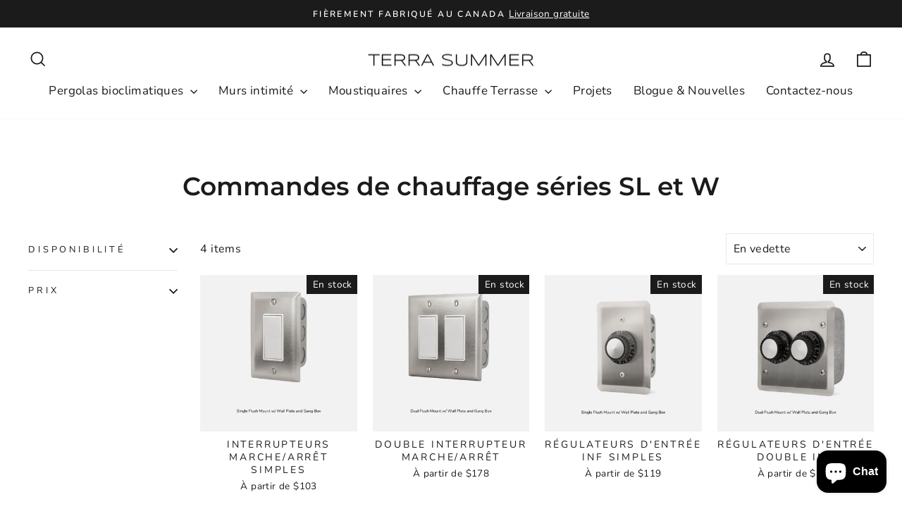

--- FILE ---
content_type: text/css
request_url: https://terrasummer.com/cdn/shop/t/63/assets/theme.css?v=74861598707071350931710174861
body_size: 162589
content:
/** Shopify CDN: Minification failed

Line 13507:41 The "-" operator only works if there is whitespace on both sides

**/
@charset "UTF-8";

/*!
  Impulse, by Archetype Themes
  http://archetypethemes.co
*/

:root{
  --colorAnnouncement:#1c1b1b;
  --colorAnnouncementText:#ffffff;

  --colorBody:#ffffff;
  --colorBodyAlpha05:rgba(255, 255, 255, 0.05);
  --colorBodyDim:#f2f2f2;
  --colorBodyLightDim:#fafafa;
  --colorBodyMediumDim:#f5f5f5;


  --colorBorder:#e6e7e8;

  --colorBtnPrimary:#1c1b1b;
  --colorBtnPrimaryLight:#363434;
  --colorBtnPrimaryDim:#0f0e0e;
  --colorBtnPrimaryText:#ffffff;

  --colorCartDot:#ff4f33;

  --colorDrawers:#ffffff;
  --colorDrawersDim:#f2f2f2;
  --colorDrawerBorder:#e6e7e8;
  --colorDrawerText:#1c1b1b;
  --colorDrawerTextDark:#000000;
  --colorDrawerButton:#1c1b1b;
  --colorDrawerButtonText:#ffffff;

  --colorFooter:#ffffff;
  --colorFooterText:#1c1b1b;
  --colorFooterTextAlpha01:#1c1b1b;

  --colorGridOverlay:#000000;
  --colorGridOverlayOpacity:0.1;

  --colorHeaderTextAlpha01:rgba(28, 27, 27, 0.1);

  --colorHeroText:#ffffff;

  --colorSmallImageBg:#ffffff;
  --colorLargeImageBg:#949494;

  --colorImageOverlay:#000000;
  --colorImageOverlayOpacity:0.1;
  --colorImageOverlayTextShadow:0.2;

  --colorLink:#1c1b1b;

  --colorModalBg:#e6e7e8;

  --colorNav:#ffffff;
  --colorNavText:#1c1b1b;

  --colorPrice:#1c1b1b;

  --colorSaleTag:#1c1b1b;
  --colorSaleTagText:#ffffff;

  --colorTextBody:#1c1b1b;
  --colorTextBodyAlpha015:rgba(28, 27, 27, 0.15);
  --colorTextBodyAlpha005:rgba(28, 27, 27, 0.05);
  --colorTextBodyAlpha008:rgba(28, 27, 27, 0.08);
  --colorTextSavings:#ff6d6d;

  --urlIcoSelect:url(//terrasummer.com/cdn/shop/t/63/assets/ico-select.svg);
  --urlIcoSelectFooter:url(//terrasummer.com/cdn/shop/t/63/assets/ico-select-footer.svg);
  --urlIcoSelectWhite:url(//terrasummer.com/cdn/shop/t/63/assets/ico-select-white.svg);

  --grid-gutter:17px;
  --drawer-gutter:20px;

  --sizeChartMargin:25px 0;
  --sizeChartIconMargin:5px;

  --newsletterReminderPadding:40px;
  --color-body-text:#1c1b1b;
  --color-body:#ffffff;
  --color-bg:#ffffff;
}

@media only screen and (min-width:769px){
  :root{
    --grid-gutter:22px;
    --drawer-gutter:30px;
  }
}

@keyframes spin{
  0%{
    transform:rotate(0deg);
  }

  to{
    transform:rotate(360deg);
  }
}

@keyframes preloading{
  0%{ opacity:0; transform:scaleX(0);   transform-origin:0% 50%; }
  40%{ opacity:1; transform:scaleX(1);  transform-origin:0% 50%; }
  41%{ opacity:1; transform:scaleX(1);  transform-origin:100% 50%; }
  to{ opacity:1; transform:scaleX(0); transform-origin:100% 50%; }
}

@keyframes slideshowBars{
  0%{ transform:translateX(-100%); }
  to{ transform:translateX(0); }
}

@keyframes grid-product__loading{
  0%{ opacity:1; }
  60%{ opacity:0; }
  to{ opacity:1; }
}

@keyframes shine{
  to{
    left:-200%;
  }
}

@keyframes overlay-on{
  0%{ opacity:0; }
  to{ opacity:0.6; }
}

@keyframes overlay-off{
  0%{ opacity:0.6; }
  to{ opacity:0; }
}

@keyframes full-overlay-on{
  0%{ opacity:0; }
  to{ opacity:1; }
}

@keyframes full-overlay-off{
  0%{ opacity:1; }
  to{ opacity:0; }
}

@keyframes modal-open{
  0%{
    opacity:0;
    transform:translateY(30px);
  }
  to{
    opacity:1;
    transform:translateY(0);
  }
}

@keyframes modal-closing{
  0%{
    opacity:1;
    transform:scale(1);
  }
  to{
    opacity:0;
    transform:scale(0.9);
  }
}

@keyframes rise-up{
  0%{
    opacity:1;
    transform:translateY(120%);
  }
  to{
    opacity:1;
    transform:translateY(0%);
  }
}

@keyframes rise-up-out{
  0%{
    opacity:1;
    transform:translateY(0%);
  }
  to{
    opacity:1;
    transform:translateY(-120%);
  }
}

@keyframes fade-in{
  0%{
    opacity:0;
  }
  to{
    opacity:1;
  }
}

@keyframes fade-out{
  0%{
    opacity:1;
  }
  to{
    opacity:0;
  }
}

@keyframes zoom-fade{
  0%{
    opacity:0;
    transform:scale(1.3);
  }
  to{
    opacity:1;
    transform:scale(1);
  }
}

@keyframes placeholder-shimmer{
  0%{
    background-position:-150% 0;
  }
  to{
    background-position:150% 0;
  }
}

.flickity-enabled{
  position:relative;
}

.flickity-enabled:focus{ outline:none; }

.flickity-viewport{
  height:100%;
  overflow:hidden;
  position:relative;
  transition:height 0.35s;
}

.flickity-slider{
  height:100%;
  position:absolute;
  width:100%;
}

.flickity-enabled.is-draggable{
  -webkit-user-select:none;
             -moz-user-select:none;
          user-select:none;
}

.flickity-enabled.is-draggable .flickity-viewport{
  cursor:move;
  cursor:grab;
}

.flickity-enabled.is-draggable .flickity-viewport.is-pointer-down{
  cursor:grabbing;
}

.flickity-button{
  background:var(--colorBtnPrimary);
  border:none;
  border-radius:50%;
  color:var(--colorBtnPrimaryText);
  position:absolute;
}

.hero .flickity-button{
    background-color:var(--colorBody);
    box-shadow:0 5px 5px rgba(0,0,0,.1);
    color:var(--colorTextBody);
}

.flickity-button:hover{
  cursor:pointer;
  opacity:1;
}

.flickity-button:disabled{
  cursor:auto;
  display:none;
  pointer-events:none;
}

.flickity-prev-next-button{
  height:40px;
  top:50%;
  transform:translateY(-50%);
  width:40px;
}

@media only screen and (max-width:768px){

.flickity-prev-next-button{
    height:33px;
    width:33px;
}
  }

.flickity-prev-next-button:hover{
  transform:translateY(-50%) scale(1.12);
}

.flickity-prev-next-button:active{
  transform:translateY(-50%) scale(1);
  transition:transform 0.05s ease-out;
}

.flickity-previous{ left:10px; }

.flickity-next{ right:10px; }

.flickity-rtl .flickity-previous{
  left:auto;
  right:10px;
}

.flickity-rtl .flickity-next{
  left:10px;
  right:auto;
}

.flickity-button-icon{
  fill:currentColor;
  height:30%;
  left:35%;
  position:absolute;
  top:35%;
  width:30%;
}

.flickity-page-dots{
  bottom:-25px;
  color:currentColor;
  line-height:1;
  list-style:none;
  margin:0;
  padding:0;
  position:absolute;
  text-align:center;
  width:100%;
}

.hero .flickity-page-dots{
    bottom:20px;
    color:#fff;
}

.flickity-rtl .flickity-page-dots{ direction:rtl; }

.flickity-page-dots .dot{
  background-color:currentColor;
  border-radius:100%;
  cursor:pointer;
  display:inline-block;
  height:6px;
  margin:0 5px;
  opacity:0.4;
  vertical-align:middle;
  width:6px;
}

.flickity-page-dots .dot:hover{
    opacity:0.6;
  }

.flickity-page-dots .dot.is-selected{
  background-color:currentColor;
  height:9px;
  opacity:1;
  width:9px;
}

.flickity-enabled.is-fade .flickity-slider>*{
  pointer-events:none;
  z-index:0;
}

.flickity-enabled.is-fade .flickity-slider>.is-selected{
  pointer-events:auto;
  z-index:1;
}

.hero[data-arrows=true]{
  overflow:visible;
  z-index:5;
}

.hero[data-arrows=true] .flickity-prev-next-button{
    bottom:-20px;
    top:auto;
    transform:none;
  }

.hero[data-arrows=true] .flickity-prev-next-button:hover{
    transform:scale(1.12);
  }

.hero[data-arrows=true] .flickity-prev-next-button:active{
    transform:scale(1);
  }

.hero[data-arrows=true] .flickity-previous{
    left:auto;
    right:90px;
  }

.hero[data-arrows=true] .flickity-next{
    right:40px;
  }

.hero.flickity-rtl[data-arrows=true] .flickity-previous{
    left:90px;
    right:auto;
  }

.hero.flickity-rtl[data-arrows=true] .flickity-next{
    left:40px;
    right:auto;
  }

@media only screen and (max-width:768px){
    .hero[data-arrows=true] .flickity-prev-next-button{
      bottom:-16px;
    }
    .hero[data-arrows=true] .flickity-previous{
      right:60px;
    }
    .hero[data-arrows=true] .flickity-next{
      right:20px;
    }
    .hero.flickity-rtl[data-arrows=true] .flickity-previous{
      left:60px;
    }
    .hero.flickity-rtl[data-arrows=true] .flickity-next{
      left:20px;
    }
  }

.hero[data-bars=true] .flickity-page-dots{
    bottom:0;
    height:6px;
    line-height:6px;
    z-index:6;
  }

[data-bars=true] .flickity-page-dots .dot{
    background:none;
    border:0;
    border-radius:0;
    height:6px;
    opacity:1;
    overflow:hidden;
    position:relative;
    vertical-align:top;
    width:120px;
  }

@media only screen and (max-width:768px){

[data-bars=true] .flickity-page-dots .dot{
      width:45px;
  }
    }

[data-bars=true] .flickity-page-dots .dot:after,[data-bars=true] .flickity-page-dots .dot:before{
      background-color:currentColor;
      content:"";
      display:block;
      height:100%;
      left:0;
      position:absolute;
      width:100%;
    }

[data-bars=true] .flickity-page-dots .dot:before{
      opacity:0.4;
    }

[data-bars=true] .flickity-page-dots .dot:hover:before{
      opacity:0.6;
    }

[data-bars=true] .flickity-page-dots .dot:after{
      transform:translateX(-100%);
      transition:none;
    }

[data-bars=true] .flickity-page-dots .dot.is-selected:after{
      animation:slideshowBars 0s linear forwards;
    }

.noUi-target,.noUi-target *{
   -webkit-touch-callout:none;
   -webkit-tap-highlight-color:rgba(0, 0, 0, 0);
   box-sizing:border-box;
   touch-action:none;
   -webkit-user-select:none;
   -moz-user-select:none;
        user-select:none;
 }

.noUi-target{
   position:relative;
 }

.noUi-base,.noUi-connects{
   height:100%;
   position:relative;
   width:100%;
   z-index:1;
 }

.noUi-connects{
   overflow:hidden;
   z-index:0;
 }

.noUi-connect,.noUi-origin{
   position:absolute;
   right:0;
   top:0;
   transform-origin:0 0;
   transform-style:flat;
   will-change:transform;
   z-index:1;
 }

.noUi-connect{
   height:100%;
   width:100%;
 }

.noUi-origin{
   height:10%;
   width:10%;
 }

.noUi-txt-dir-rtl.noUi-horizontal .noUi-origin{
   left:0;
   right:auto;
 }

.noUi-vertical .noUi-origin{
   width:0;
 }

.noUi-horizontal .noUi-origin{
   height:0;
 }

.noUi-handle{
   backface-visibility:hidden;
   position:absolute;
 }

.noUi-touch-area{
   height:100%;
   width:100%;
 }

.noUi-state-tap .noUi-connect,.noUi-state-tap .noUi-origin{
   transition:transform 0.3s;
 }

.noUi-state-drag *{
   cursor:inherit !important;
 }

.noUi-horizontal{
   height:18px;
 }

.noUi-horizontal .noUi-handle{
   height:28px;
   right:-17px;
   top:-6px;
   width:34px;
 }

.noUi-vertical{
   width:18px;
 }

.noUi-vertical .noUi-handle{
   height:34px;
   right:-6px;
   top:-17px;
   width:28px;
 }

.noUi-txt-dir-rtl.noUi-horizontal .noUi-handle{
   left:-17px;
   right:auto;
 }

.noUi-target{
   background:#fafafa;
   border:1px solid #d3d3d3;
   border-radius:4px;
   box-shadow:inset 0 1px 1px #f0f0f0,0 3px 6px -5px #bbb;
 }

.noUi-connects{
   border-radius:3px;
 }

.noUi-connect{
   background:#3fb8af;
 }

.noUi-draggable{
   cursor:ew-resize;
 }

.noUi-vertical .noUi-draggable{
   cursor:ns-resize;
 }

.noUi-handle{
   background:#fff;
   border:1px solid #d9d9d9;
   border-radius:3px;
   box-shadow:inset 0 0 1px #fff,inset 0 1px 7px #ebebeb,0 3px 6px -3px #bbb;
   cursor:default;
 }

.noUi-active{
   box-shadow:inset 0 0 1px #fff,inset 0 1px 7px #ddd,0 3px 6px -3px #bbb;
 }

.noUi-handle:after,.noUi-handle:before{
   background:#e8e7e6;
   content:"";
   display:block;
   height:14px;
   left:14px;
   position:absolute;
   top:6px;
   width:1px;
 }

.noUi-handle:after{
   left:17px;
 }

.noUi-vertical .noUi-handle:after,.noUi-vertical .noUi-handle:before{
   height:1px;
   left:6px;
   top:14px;
   width:14px;
 }

.noUi-vertical .noUi-handle:after{
   top:17px;
 }

[disabled] .noUi-connect{
   background:#b8b8b8;
 }

[disabled] .noUi-handle,[disabled].noUi-handle,[disabled].noUi-target{
   cursor:not-allowed;
 }

.noUi-pips,.noUi-pips *{
   box-sizing:border-box;
 }

.noUi-pips{
   color:#999;
   position:absolute;
 }

.noUi-value{
   position:absolute;
   text-align:center;
   white-space:nowrap;
 }

.noUi-value-sub{
   color:#ccc;
   font-size:10px;
 }

.noUi-marker{
   background:#ccc;
   position:absolute;
 }

.noUi-marker-sub{
   background:#aaa;
 }

.noUi-marker-large{
   background:#aaa;
 }

.noUi-pips-horizontal{
   height:80px;
   left:0;
   padding:10px 0;
   top:100%;
   width:100%;
 }

.noUi-value-horizontal{
   transform:translate(-50%, 50%);
 }

.noUi-rtl .noUi-value-horizontal{
   transform:translate(50%, 50%);
 }

.noUi-marker-horizontal.noUi-marker{
   height:5px;
   margin-left:-1px;
   width:2px;
 }

.noUi-marker-horizontal.noUi-marker-sub{
   height:10px;
 }

.noUi-marker-horizontal.noUi-marker-large{
   height:15px;
 }

.noUi-pips-vertical{
   height:100%;
   left:100%;
   padding:0 10px;
   top:0;
 }

.noUi-value-vertical{
   padding-left:25px;
   transform:translateY(-50%);
 }

.noUi-rtl .noUi-value-vertical{
   transform:translateY(50%);
 }

.noUi-marker-vertical.noUi-marker{
   height:2px;
   margin-top:-1px;
   width:5px;
 }

.noUi-marker-vertical.noUi-marker-sub{
   width:10px;
 }

.noUi-marker-vertical.noUi-marker-large{
   width:15px;
 }

.noUi-tooltip{
   background:#fff;
   border:1px solid #d9d9d9;
   border-radius:3px;
   color:#000;
   display:block;
   padding:5px;
   position:absolute;
   text-align:center;
   white-space:nowrap;
 }

.noUi-horizontal .noUi-tooltip{
   bottom:120%;
   left:50%;
   transform:translate(-50%);
 }

.noUi-vertical .noUi-tooltip{
   right:120%;
   top:50%;
   transform:translateY(-50%);
 }

.noUi-horizontal .noUi-origin>.noUi-tooltip{
   bottom:10px;
   left:auto;
   transform:translate(50%);
 }

.noUi-vertical .noUi-origin>.noUi-tooltip{
   right:28px;
   top:auto;
   transform:translateY(-18px);
 }

tool-tip{
  display:none;
}

tool-tip[data-tool-tip-open=true]{
  align-items:center;
  display:flex;
  height:100%;
  justify-content:center;
  left:0;
  position:fixed;
  top:0;
  width:100%;
  z-index:10001;
}

tool-tip[data-tool-tip-open=true]:before{
    animation:overlay-on 0.3s forwards;
    background-color:#e0e0e0;
    background-color:var(--colorModalBg);
    content:"";
    cursor:pointer;
    height:100%;
    left:0;
    position:fixed;
    top:0;
    width:100%;
  }

.tool-tip__inner{
  animation:modal-close 0.3s forwards;
  opacity:0;
}

tool-tip[data-tool-tip-open=true] .tool-tip__inner{
    animation:modal-open 0.3s forwards;
    background:var(--colorBody);
    box-shadow:0 10px 20px #00000017;
    display:block;
    max-width:720px;
    min-height:250px;
    min-width:250px;
    padding:30px;
    position:fixed;
}

@media only screen and (max-width:768px){

tool-tip[data-tool-tip-open=true] .tool-tip__inner{
      max-width:93%;
      width:100%;
}
    }

.tool-tip__content{
  max-height:80vh;
  overflow:auto;
}

@media only screen and (max-width:768px){

.tool-tip__content{
    font-size:0.85em;
}
  }

.tool-tip__close{
  position:absolute;
  right:0;
  top:0;
}

.tool-tip__close .icon{
  height:28px;
  width:28px;
}

.tool-tip-trigger{
  background:none;
  border:0;
  cursor:pointer;
}

.tool-tip-trigger .icon{
  height:28px;
  width:28px;
}

.tool-tip-trigger__title{
  display:inline-block;
}

.tool-tip-trigger__title:focus,.tool-tip-trigger__title:hover{
  -webkit-text-decoration:underline;
  text-decoration:underline;
  text-underline-offset:2px;
}

.tool-tip-trigger__content{
  display:none !important;
}

.size-chart__standalone{
  margin:var(--sizeChartMargin);
}

.size-chart__standalone svg{
    margin-left:var(--sizeChartIconMargin);
  }

.text-with-icons__blocks{
  display:flex;
  flex-wrap:wrap;
  justify-content:center;
  margin-left:-30px;
  margin-right:-30px;
}

@media only screen and (max-width:768px){

.text-with-icons__blocks{
    flex-direction:column;
    margin:0;
}
  }

.has-1-per-row .text-with-icons__block{
  width:100%;
}

.has-2-per-row .text-with-icons__block{
  width:50%;
}

.has-3-per-row .text-with-icons__block{
  width:33.333%;
}

.has-4-per-row .text-with-icons__block{
  width:25%;
}

.has-5-per-row .text-with-icons__block{
  width:20%;
}

.text-with-icons__blocks .text-with-icons__block{
  display:flex;
  flex:none;
  flex-direction:column;
  padding:30px;
}

@media only screen and (max-width:768px){

.text-with-icons__blocks .text-with-icons__block{
    padding:0 0 60px;
    width:100%;
}
  }

.text-with-icons__block-icon{
  display:block;
  margin-bottom:10px;
}

.text-with-icons__block-icon .icon{
    height:70px;
    width:70px;
  }

@media only screen and (max-width:768px){

.text-with-icons__block-icon .icon{
      height:60px;
      width:60px;
  }
    }

.text-with-icons__button{
  display:flex;
  justify-content:center;
}

newsletter-reminder{
  bottom:20px;
  box-shadow:0 12px 25px rgba(0,0,0,.15);
  left:20px;
  max-width:240px;
  position:fixed;
  transition:opacity 0.3s ease-in-out;
  z-index:10;
}

@media only screen and (max-width:768px){

newsletter-reminder{
    max-width:calc(100% - 40px);
}
  }

newsletter-reminder[data-enabled=false]{
    opacity:0;
    pointer-events:none;
    visibility:hidden;
  }

newsletter-reminder[class*=color-scheme-]:not(.color-scheme-none){
    position:fixed;
  }

newsletter-reminder .color-scheme-none{
    background-color:var(--colorBtnPrimary);
    color:var(--colorBtnPrimaryText);
  }

.newsletter-reminder__message.h3{
  cursor:pointer;
  margin:0;
  padding:var(--newsletterReminderPadding);
}

.parallax-image{
  height:100%;
  overflow:hidden;
  transition:transform 0.05s linear;
}

.countdown-wrapper{
  position:relative;
}

.countdown__background-image-wrapper{
  height:100%;
  position:absolute;
  width:100%;
}

.countdown__background-image{
  height:100%;
  left:0;
  -o-object-fit:cover;
     object-fit:cover;
  position:absolute;
  top:0;
  width:100%;
}

.countdown__mobile-image-wrapper{
  height:100%;
  position:absolute;
  width:100%;
}

.countdown__mobile-image{
  height:100%;
  -o-object-fit:cover;
     object-fit:cover;
  width:100%;
}

.countdown-layout--banner .countdown__content{
    padding:2rem;
  }

@media only screen and (min-width:769px){

.countdown-layout--banner .countdown__content{
      display:flex;
      flex-direction:row;
      flex-wrap:nowrap;
      gap:1rem;
      justify-content:space-around;
      padding:1.6rem 2rem;
  }
    }

.countdown-layout--banner.countdown-blocks--2.page-width .countdown__content{
      justify-content:space-around;
    }

.countdown-layout--banner.countdown-blocks--2 .countdown__content{
      justify-content:center;
    }

@media only screen and (min-width:769px){

.countdown-layout--banner .countdown__block{
      width:33%;
  }
    }

.countdown__content{
  align-items:center;
  display:flex;
  flex-direction:column;
  height:auto;
  justify-content:center;
  max-height:650px;
  padding:5rem 2rem;
  text-align:center;
  width:100%;
}

.page-width .countdown__content{
    position:relative;
}

@media only screen and (min-width:769px){

.countdown-layout--hero .countdown__content{
      height:100vh;
}
    }

.countdown__block{
  margin:1rem auto;
  width:100%;
  z-index:3;
}

.countdown__block--content{
  align-items:center;
  display:flex;
  flex-direction:column;
  justify-content:center;
}

.countdown__block--content .countdown__block--button{
    margin:0;
    width:100%;
  }

@media only screen and (min-width:769px){

.countdown-blocks--2.countdown-layout--banner .countdown__block--content,.countdown-blocks--2.countdown-layout--banner .countdown__block--timer{
      width:50%;
}
    }

@media only screen and (min-width:769px){

.countdown-blocks--2.countdown-layout--banner .countdown__block--button.button-block-active{
      width:50%;
}
    }

.countdown__text-wrapper{
  display:flex;
  flex-direction:column;
  justify-content:center;
}

@media only screen and (min-width:769px){

.countdown-layout--hero .countdown__text-wrapper{
      width:50%;
}
    }

.countdown__text-wrapper--content-alignment-left{
  text-align:left;
}

.countdown__text-wrapper--content-alignment-right{
  text-align:right;
}

.countdown__display{
  display:flex;
  justify-content:center;
}

.countdown__display--visible+.countdown__timer-message--visible{
  margin-top:1.5rem;
}

.countdown__display--hidden{
  height:0;
  margin:0;
  opacity:0;
  transition:opacity 3s ease-out;
  visibility:hidden;
  width:0;
}

.countdown__display-block{
  align-content:center;
  border-right:1px solid;
  display:flex;
  flex-direction:column;
  flex-wrap:wrap;
  padding:0 1rem;
}

.countdown__display-block h2{
    margin-bottom:16px;
  }

@media only screen and (min-width:769px){

.countdown__display-block h2{
      margin-bottom:4px;
  }
    }

.countdown__display-block span{
    font-size:0.6rem;
    letter-spacing:1.7px;
  }

@media only screen and (min-width:769px){

.countdown__display-block span{
      font-size:0.75rem;
  }
    }

.countdown__display-block:last-child{
    border-right:none;
  }

[dir=rtl] .countdown__display-block:last-child{
      border-right:1px solid;
    }

[dir=rtl] .countdown__display-block:first-child{
      border-right:none;
    }

.countdown__timer-message{
  height:0;
  margin:0;
  opacity:0;
  visibility:hidden;
}

.countdown__timer-message--visible{
  height:auto;
  opacity:1;
  transition:opacity 1s ease-in;
  visibility:visible;
}

.countdown__block--hidden{
  width:0 !important;
}

.countdown__block--hidden{
  margin:0;
  opacity:0;
  transition:opacity 1s ease-out;
  visibility:hidden;
}

.countdown__overlay:after{
    background-color:var(--countdown-overlay-rgba);
    bottom:0;
    content:"";
    height:100%;
    left:0;
    position:absolute;
    right:0;
    top:0;
    width:100%;
    z-index:2;
  }

@media only screen and (max-width:768px){

.hotspots-section .index-section{
    margin-bottom:10px;
}
  }

.hotspots-section .hotspots-wrapper{
  display:flex;
  flex-wrap:wrap;
}

.hotspots-section .hotspots-wrapper.is-reverse{
    flex-direction:row-reverse;
  }

.hotspots__title{
  padding-top:1.5rem;
  width:100%;
}

.hotspots{
  position:relative;
  width:70%;
}

@media only screen and (max-width:768px){

.hotspots{
    width:100%;
}
  }

.hotspots .grid__image-ratio img{
    height:100%;
    left:0;
    -o-object-fit:cover;
       object-fit:cover;
    opacity:1;
    position:absolute;
    top:0;
    width:100%;
  }

[data-animate_images=true] .hotspots .grid__image-ratio img{
      opacity:1;
  }

.hotspots__buttons{
  height:100%;
  left:0;
  position:absolute;
  top:0;
  width:100%;
}

.hotspot__button{
  border-radius:50%;
  line-height:0;
  padding:10px;
  position:absolute;
  transform:translate(-50%, -50%);
}

@media only screen and (max-width:768px){

.hotspot__button{
    padding:6px;
}
  }

.hotspot__button:hover .hotspot__button-content{
    opacity:1;
    pointer-events:auto;
    visibility:visible;
  }

.hotspot__button-content{
  background-color:var(--colorBody);
  border-radius:5px;
  box-shadow:3px 3px 10px 3px rgba(0,0,0,.2);
  color:var(--colorTextBody);
  left:50%;
  min-width:5rem;
  opacity:0;
  padding:1rem;
  pointer-events:none;
  position:absolute;
  top:calc(100% + 1rem);
  transform:translateX(-50%);
  transition:opacity 0.3s ease-in-out;
  visibility:hidden;
}

.hotspot__button-content p,.hotspot__button-content span{
    margin-bottom:0;
    white-space:nowrap
  }

.hotspot__button-content:before{
    border-color:transparent transparent var(--colorBody) transparent;
    border-style:solid;
    border-width:0 5px 10px 5px;
    content:"";
    height:0;
    left:50%;
    position:absolute;
    top:-10px;
    transform:translateX(-50%);
    width:0;
  }

.hotspot__button-content .content__prices{
    display:flex;
    flex-wrap:nowrap;
  }

.hotspots__content{
  align-items:center;
  display:flex;
  padding:24px;
  width:30%;
}

.page-width .hotspots__content{
    padding-left:40px;
    padding-right:0;
}

@media only screen and (max-width:768px){

.page-width .hotspots__content{
      padding-left:0;
}
    }

.page-width.is-reverse .hotspots__content{
    padding-left:0;
    padding-right:40px;
}

@media only screen and (max-width:768px){

.page-width.is-reverse .hotspots__content{
      padding-right:20px;
}
    }

@media only screen and (max-width:768px){

.hotspots__content{
    padding:1rem 20px 0;
    width:100%;
}
  }

.hotspot-content__block{
  animation:fade-in .5s ease 0s forwards;
  display:none;
  max-height:0;
  position:sticky;
  top:0;
  width:100%;

}

.modal-closing .hotspot-content__block,.modal-open .hotspot-content__block{
    animation:none;
    position:static;

}

@media only screen and (max-width:768px){

.hotspot-content__block{
    align-items:center;
    padding-top:0;
    position:relative;

}
  }

.hotspot-content__block.is-active{
    display:block;
    max-height:none;
  }

.hotspot-content__block .grid-product__image-wrap{
    margin:0;
  }

.hotspot-content__block .grid__item{
    display:block;
    float:none;
    padding:0;
  }

.hotspot-content__block .grid-product__tags{
    margin-left:0;
  }

@media only screen and (max-width:768px){

.hotspot-content__block .grid-product__tag{
      left:0;
      right:auto;
  }
    }

.hotspot-content__block .grid-item__meta,.hotspot-content__block .grid-product__meta{
    padding-top:10px;
  }

@media only screen and (max-width:768px){

.hotspot-content__block .grid-item__meta,.hotspot-content__block .grid-product__meta{
      display:flex;
      flex-direction:column;
      flex-wrap:wrap;
      justify-content:center;
      padding-left:10px;
      padding-top:0;
      text-align:left;
  }

      .hotspot-content__block .grid-item__meta .grid-item__meta-main,.hotspot-content__block .grid-item__meta .grid-item__meta-secondary,.hotspot-content__block .grid-product__meta .grid-item__meta-main,.hotspot-content__block .grid-product__meta .grid-item__meta-secondary{
        flex:none;
        width:100%;
      }
    }

@media only screen and (max-width:768px){

    .hotspot-content__block .grid-product{
      padding-left:0;
      padding-right:0;
    }

    .hotspot-content__block .quick-add-btn{
      display:none;
    }
    .hotspot-content__block .grid__item-image-wrapper{
      display:flex;
    }

      .hotspot-content__block .grid__item-image-wrapper .grid-product__image-mask{
        flex:0 0 30%;
      }

    .hotspot-content__block .grid-item__link,.hotspot-content__block .grid-product__link{
      display:flex;
      flex-wrap:nowrap;
    }
    [data-grid-style=grey-round] .hotspot-content__block .grid-item__link{
        border-radius:10px 0 0 10px;
    }
    [data-grid-style=white-round] .hotspot-content__block .grid-item__link{
        border-radius:10px 0 0 10px;
    }

    .hotspot-content__block .grid-product__image-mask,.hotspot-content__block .grid-product__image-wrap,.hotspot-content__block .product-slider{
      width:30%;
    }

    .hotspot-content__block .grid-product__actions{
      left:10px;
      right:auto;
      top:10px;
    }
  }

.hotspot-content__block .modal .grid__item{
  float:left;
}

image-compare{
  background:#222;
  display:block;
  overflow:hidden;
  position:relative;
  width:100%;
}

.comparison__draggable{
  height:100%;
  overflow:hidden;
  position:absolute;
  top:0;
  width:50%;
  z-index:2;
}

.comparison__image{
  animation:none;
  display:block;
  height:100%;
  max-width:none;
  -o-object-fit:cover;
     object-fit:cover;
  opacity:1;
  -webkit-user-select:none;
             -moz-user-select:none;
          user-select:none;
  width:100%;
}

.comparison__image-wrapper{
  height:100%;
  width:100%;
}

.comparison__button{
  align-items:center;
  border:0;
  border:3px solid #fff;
  border-radius:50%;
  cursor:pointer;
  display:flex;
  flex-wrap:nowrap;
  height:64px;
  justify-content:center;
  left:50%;
  padding:0;
  position:absolute;
  top:50%;
  transform:translate(-32px, -50%);
  width:64px;
  z-index:3;
}

.comparison--style-minimal .comparison__button{
    background:transparent;
    border:0;
    transform:translate(-56px, -50%);
    width:auto;
}

.comparison--style-minimal .comparison__button svg{
      margin:0 20px;
    }

@supports (-webkit-touch-callout:none){

.comparison--style-minimal .comparison__button svg{
        position:absolute;
    }

        .comparison--style-minimal .comparison__button svg.icon-chevron-left{
          left:2px;
          width:9px;
        }

        .comparison--style-minimal .comparison__button svg.icon-chevron-right{
          right:2px;
          width:9px;
        }
      }

@media only screen and (max-width:768px){

.comparison--style-classic .comparison__button{
      height:48px;
      transform:translate(-24px, -50%);
      width:48px;
}
    }

.comparison__button svg{
    height:auto;
    margin:0 5px;
    pointer-events:none;
    width:12px;
  }

.comparison__button:before{
    background-color:#fff !important;
  }

.comparison__button:before{
    content:"";
    position:absolute;
    width:2px;
  }

.comparison__button:after{
    background-color:#fff !important;
  }

.comparison__button:after{
    bottom:0;
    content:"";
    height:50%;
    left:50%;
    position:absolute;
    transform:translate(-50%);
    width:2px;
  }

.age-verification-popup .rte{
    margin-bottom:20px;
    margin-top:20px;
  }

@media only screen and (min-width:769px){

.age-verification-popup .rte{
      margin-bottom:30px;
  }
    }

.age-verification-popup .age-verification-popup__btns-wrapper{
    display:flex;
    flex-wrap:wrap;
    gap:10px;
    justify-content:center;
  }

.age-verification-popup__background-image-wrapper{
  height:100%;
  overflow:hidden;
  position:absolute;
  width:100%;
}

.age-verification-popup__background-image{
  height:100%;
  -o-object-fit:cover;
     object-fit:cover;
  width:100%;
}

.age-verification-popup__content--active{
  opacity:1;
  transition:opacity 1.5s ease-in;
}

.age-verification-popup__content--inactive,.age-verification-popup__content--inactive *,.age-verification-popup__content--inactive .btn{
  border:0;
  font-size:0;
  height:0;
  line-height:0;
  margin:0;
  opacity:0;
  padding:0;
  position:absolute;
  visibility:hidden;
  width:0;
}

.age-verification-popup__decline-content--inactive,.age-verification-popup__decline-content--inactive *,.age-verification-popup__decline-content--inactive .btn{
  border:0;
  font-size:0;
  height:0;
  line-height:0;
  margin:0;
  opacity:0;
  padding:0;
  position:absolute;
  visibility:hidden;
  width:0;
}

.age-verification-popup__decline-content--active{
  opacity:1;
  transition:opacity 1.5s ease-in;
}

.age-verification-popup__content-wrapper{
  margin:0 auto;
  max-width:520px;
  text-align:center;
}

product-recommendations[data-intent=complementary]{
  display:block;
  overflow:hidden;
}

product-recommendations[data-intent=complementary] .product-recommendations__title{
    margin-bottom:20px;
    margin-top:40px;
    max-width:72%;
    text-align:left;
    width:100%;
  }

product-recommendations[data-intent=complementary] .grid{
    margin-left:0;
  }

product-recommendations[data-intent=complementary] .grid-item,product-recommendations[data-intent=complementary] .grid__item{
    margin-bottom:1rem;
    padding-bottom:8px;
    padding-left:0;
  }

@media only screen and (max-width:768px){

product-recommendations[data-intent=complementary] .grid-item,product-recommendations[data-intent=complementary] .grid__item{
      margin-left:0 !important;
  }

product-recommendations[data-intent=complementary] .grid-item,product-recommendations[data-intent=complementary] .grid__item{
      flex:0 0 100%;
  }
    }

product-recommendations[data-intent=complementary] .grid-product__image-wrap{
    min-width:90px;
  }

product-recommendations[data-intent=complementary] .grid__image-ratio{
    background-color:transparent;
  }

product-recommendations[data-intent=complementary] img.image-style--circle{
    border-radius:50%;
    bottom:0;
    height:85%;
    left:0;
    margin:auto;
    -o-object-fit:cover;
       object-fit:cover;
    position:absolute;
    right:0;
    top:0;
    width:85%;
  }

product-recommendations[data-intent=complementary] .grid__item-image-wrapper .grid-product__link{
    display:block;
    width:100%;
  }

product-recommendations[data-intent=complementary] .grid-item__link,product-recommendations[data-intent=complementary] .grid-product__link,product-recommendations[data-intent=complementary] .grid__item-image-wrapper{
    align-items:center;
    display:flex;
  }

product-recommendations[data-intent=complementary] .grid-item__link .grid-product__image-mask,product-recommendations[data-intent=complementary] .grid-item__link .grid-product__image-wrap,product-recommendations[data-intent=complementary] .grid-item__link .image-wrap,product-recommendations[data-intent=complementary] .grid-product__link .grid-product__image-mask,product-recommendations[data-intent=complementary] .grid-product__link .grid-product__image-wrap,product-recommendations[data-intent=complementary] .grid-product__link .image-wrap,product-recommendations[data-intent=complementary] .grid__item-image-wrapper .grid-product__image-mask,product-recommendations[data-intent=complementary] .grid__item-image-wrapper .grid-product__image-wrap,product-recommendations[data-intent=complementary] .grid__item-image-wrapper .image-wrap{
      margin:0;
      width:112px;
    }

product-recommendations[data-intent=complementary] .grid-item__link .grid-product__meta,product-recommendations[data-intent=complementary] .grid-product__link .grid-product__meta,product-recommendations[data-intent=complementary] .grid__item-image-wrapper .grid-product__meta{
      margin-left:48px;
      text-align:left;
      width:calc(100% - 112px);
    }

product-recommendations[data-intent=complementary] .grid-product__actions{
    right:0;
    top:0;
  }

product-recommendations[data-intent=complementary] .grid-product__tag{
    bottom:0;
    left:0;
    right:auto;
    top:auto;
  }

product-recommendations[data-intent=complementary] .flickity-viewport{
    width:100%;
  }

product-recommendations[data-intent=complementary] .flickity-previous{
    left:auto;
    right:50px;
    top:-32px;
  }

@media only screen and (max-width:768px){

product-recommendations[data-intent=complementary] .flickity-previous{
      right:45px;
  }
    }

product-recommendations[data-intent=complementary] .flickity-next{
    right:0;
    top:-32px;
  }

product-recommendations[data-intent=complementary] .flickity-page-dots{
    bottom:auto;
    right:0;
    top:-41px;
    width:auto;
  }

product-recommendations[data-intent=complementary] .flickity-button:disabled{
    display:block;
    opacity:0.35;
  }

.product-recommendations__slide{
  display:block;
  margin:0;
  overflow:hidden;
  padding:0;
  width:100%;
}

@media only screen and (max-width:768px){

.product-recommendations__slide{
    display:flex;
    flex-wrap:wrap;
}
  }

.product-recommendations__slide .grid__item:last-child{
    margin-bottom:0;
    padding-bottom:0;
  }

.product-recommendations--title-missing{
  margin-top:80px;
}

.countdown__background-image-wrapper image-element,.fading-images__item-wrapper image-element,.grid__image-ratio image-element,.image-wrap image-element,.social-section__image-wrapper image-element,.svg-mask image-element{
    height:100%;
    left:0;
    position:absolute;
    top:0;
    width:100%;
  }

img{
  border:0 none;
  display:block;
  max-width:100%;
}

.image-element{
  opacity:0;
}

.image-element[loading=eager]{
    opacity:1;
  }

.template-giftcard .image-element{
    opacity:1;
}

.aos-animate[data-aos=image-fade-in] .image-element{
    animation:fade-in 0.5s cubic-bezier(0.29, 0.65, 0.58, 1) forwards;
}

.aos-animate[data-aos=image-fade-in] .image-element.loader-logo__img{
      animation:pulse-fade 0.4s linear infinite;
    }

[data-animate_images=false] .aos-animate[data-aos=image-fade-in] .image-element{
      animation:none;
      opacity:1;
}

[data-media-gallery-layout=stacked] .aos-animate[data-aos=image-fade-in] .image-element{
      animation:none;
      opacity:1;
}

.aos-animate[data-aos=image-fade-in] .image-element.scheme-image{
      animation:none;
    }

.aos-animate[data-aos=image-fade-in] .image-element.hero__image{
      animation:none;
    }

.no-js .image-element{
    opacity:1;
}

.image-wrap img{
  height:auto;
  -o-object-fit:cover;
     object-fit:cover;
  width:100%;
}

.rte div[style*="text-align: center"] img,.rte p[style*="text-align: center"] img{
    margin-left:auto;
    margin-right:auto;
  }

.svg-mask{
  background:transparent !important;
  background-color:transparent !important;
  padding-bottom:100% !important;
  position:relative !important;
}

.svg-mask .grid__image-ratio{
    background:transparent !important;
    background-color:transparent !important;
  }

.svg-mask img,.svg-mask svg:not(.icon),.svg-mask video{
    height:100% !important;
    -o-object-fit:cover !important;
       object-fit:cover !important;
    position:absolute !important;
  }

.svg-mask img,.svg-mask svg:not(.icon),.svg-mask video{
    -webkit-mask-position:center;
            mask-position:center;
    -webkit-mask-repeat:no-repeat;
            mask-repeat:no-repeat;
    -webkit-mask-size:100% 100%;
            mask-size:100% 100%;
  }

.svg-mask--landscape{
  padding-bottom:56.25% !important;
}

.svg-mask--portrait{
  padding-bottom:150% !important;
}

.svg-mask--square{
  padding-bottom:100% !important;
}

.svg-mask--rounded-top img,.svg-mask--rounded-top svg:not(.icon),.svg-mask--rounded-top video{
  border-top-left-radius:50%;
  border-top-right-radius:50%;
}

.svg-mask--rounded img,.svg-mask--rounded svg:not(.icon),.svg-mask--rounded video{
  border-radius:50%;
}

.svg-mask--star img,.svg-mask--star svg:not(.icon),.svg-mask--star video{
  -webkit-mask-image:url("[data-uri]");
          mask-image:url("[data-uri]");
}

.svg-mask--rounded-wave img,.svg-mask--rounded-wave svg:not(.icon),.svg-mask--rounded-wave video{
  -webkit-mask-image:url("[data-uri]");
          mask-image:url("[data-uri]");
}

.svg-mask--splat-1 img,.svg-mask--splat-1 svg:not(.icon),.svg-mask--splat-1 video{
  -webkit-mask-image:url("[data-uri]");
          mask-image:url("[data-uri]");
}

.svg-mask--splat-2 img,.svg-mask--splat-2 svg:not(.icon),.svg-mask--splat-2 video{
  -webkit-mask-image:url("[data-uri]");
          mask-image:url("[data-uri]");
}

.svg-mask--splat-3 img,.svg-mask--splat-3 svg:not(.icon),.svg-mask--splat-3 video{
  -webkit-mask-image:url("[data-uri]");
          mask-image:url("[data-uri]");
}

.svg-mask--splat-4 img,.svg-mask--splat-4 svg:not(.icon),.svg-mask--splat-4 video{
  -webkit-mask-image:url("[data-uri]");
          mask-image:url("[data-uri]");
}

.feature-row__item--overlap-images .feature-row__first-image{
    width:55%;
  }

.feature-row__item--overlap-images .feature-row__second-image{
    width:60%;
  }

.feature-row__item--placeholder-images .placeholder-image-wrap{
    width:50%;
  }

.feature-row-wrapper .feature-row__images{
  min-width:0;
  width:100%;
}

@media only screen and (max-width:959px){

.feature-row-wrapper .feature-row__images{
    padding-top:30px;
}
  }

.feature-row-wrapper .feature-row__text{
  min-width:0;
  width:100%;
}

@media only screen and (min-width:769px){

.feature-row-wrapper .feature-row__text{
    flex:0 1 43%;
    min-width:43%;
}
  }

.feature-row--33 .feature-row__images{
    max-width:50%;
  }

@media only screen and (min-width:769px){

.feature-row--33 .feature-row__images{
      flex:0 1 33.333%;
      max-width:none;
  }
    }

.feature-row--50 .feature-row__images{
    max-width:100%;
    padding-left:20px;
    padding-right:20px;
  }

@media only screen and (min-width:769px){

.feature-row--50 .feature-row__images{
      flex:0 1 50%;
      max-width:none;
      padding-left:0;
      padding-right:0;
  }
    }

.feature-row--66 .feature-row__images{
    max-width:100%;
    padding-left:20px;
    padding-right:20px;
  }

@media only screen and (min-width:769px){

.feature-row--66 .feature-row__images{
      flex:0 1 66.666%;
      max-width:none;
      padding-left:0;
      padding-right:0;
  }
    }

.scrolling-text{
  overflow:hidden;
}

.scrolling-text__inner{
  animation:scrolling-text var(--move-speed) linear infinite;
  animation-play-state:running;
  display:inline-flex;
  margin:0.15em 0;
  visibility:visible;
  white-space:nowrap;
}

.scrolling-text__inner--right{
  animation:scrolling-text-right var(--move-speed) linear infinite;
  transform:translateX(-50%);
}

.scrolling-text span{
  white-space:nowrap;
}

.scrolling-text:focus .scrolling-text__inner,.scrolling-text:hover .scrolling-text__inner{
  animation-play-state:paused;
}

@keyframes scrolling-text{
  0%{
    transform:translateX(0);
    -webkit-transform:translateX(0);
  }
  to{
    transform:translateX(-100%);
    -webkit-transform:translateX(-100%);
  }
}

@keyframes scrolling-text-right{
  0%{
    transform:translateX(-50%);
    -webkit-transform:translateX(-50%);
  }
  to{
    transform:translateX(0);
    -webkit-transform:translateX(0);
  }
}

.newsletter-container{
  margin:0 auto !important;
  padding:0 !important;
}

.newsletter-section{
  align-items:center;
  display:flex;
  gap:40px;
  padding:60px 0;
}

@media only screen and (max-width:768px){

.newsletter-section{
    flex-direction:column;
    padding:30px 0;
}
  }

.newsletter-section--image-left{
  flex-direction:row-reverse;
}

@media only screen and (max-width:768px){

.newsletter-section--image-left{
    flex-direction:column-reverse;
}
  }

.newsletter-section__content{
  flex:100%;
  margin:0 auto;
  max-width:800px;
  padding-left:20px;
}

.newsletter-section--no-image .newsletter-section__content{
    flex:100%;
}

.newsletter-section__content form{
    display:flex;
    width:100%;
  }

.text-left .newsletter-section__content form{
      justify-content:flex-start;
  }

.text-center .newsletter-section__content form{
      justify-content:center;
  }

.text-right .newsletter-section__content form{
      justify-content:flex-end;
  }

.newsletter-section__content .newsletter__input-group{
    margin:0;
  }

.newsletter-section__image{
  width:100%;
}

.newsletter-section__image img{
    display:block;
    height:auto;
    margin:0 auto;
    -o-object-fit:cover;
       object-fit:cover;
  }

.newsletter-section__image--33{
  flex:33.333% 0 0;
}

.newsletter-section__image--50{
  flex:50% 0 0;
}

@media only screen and (max-width:768px){

.newsletter-section__image--50{
    max-width:100%;
}
  }

.newsletter-section__image--66{
  flex:66.666% 0 0;
}

@media only screen and (max-width:768px){

.newsletter-section__image--66{
    max-width:100%;
}
  }

.text-left .newsletter-form-group{
    margin:0;
}

.text-right .newsletter-form-group{
    margin:0;
}

.predictive-overflow-hidden{
  overflow:hidden;
}

@media only screen and (max-width:768px){

.predictive-overflow-hidden{
    overflow:auto;
}
  }

predictive-search{
  align-items:center;
  display:flex;
  margin:0 auto;
  max-width:960px;
  position:relative;
  width:100%;
}

predictive-search.is-active{
    flex:99;
  }

predictive-search.is-active .predictive__screen{
    display:block;
    z-index:3;
  }

predictive-search.is-active .btn--close-search{
    align-items:center;
    display:flex;
    justify-content:center;
  }

[data-dark=true] input{
    color:#fff !important;
  }

[data-dark=true] .btn--search path{
    stroke:#fff !important;
  }

[data-dark=false] input{
    color:#000 !important;
  }

[data-dark=false] .btn--search path{
    stroke:#000 !important;
  }

.predictive__screen{
  background:var(--colorModalBg);
  display:none;
  height:100vh;
  left:0;
  position:fixed;
  top:0;
  width:100vw;
}

predictive-search form{
  display:flex;
  flex-wrap:wrap;
  position:relative;
  width:100%;
  z-index:4;
}

.search__input-wrap{
  flex:5;
  position:relative;
  transition:flex 0.3s ease-in-out;
}

.search__input{
  background:var(--colorNavSearch, #fff);
  border-radius:calc(var(--roundness, 0)*2);
  color:var(--color-body-text);
  flex:1;
  padding-left:16px;
  padding-right:16px;
  width:100%;
}

.btn--search{
  position:absolute;
  right:15px;
  top:50%;
  transform:translateY(-50%);
}

.btn--search .icon{
    height:25px;
    width:25px;
  }

@media only screen and (min-width:769px){

.btn--search{
    right:10px;
}
  }

[dir=rtl] .btn--search{
    left:15px;
    right:auto;
}

@media only screen and (min-width:769px){

[dir=rtl] .btn--search{
      left:10px;
}
    }

.btn--close-search{
  display:none;
  flex:30px 0 0;
  margin-left:10px;
}

.btn--close-search .icon{
    height:25px;
    width:25px;
  }

.btn--close-search .icon path{
    stroke:var(--colorNavText) !important;
  }

.search__results{
  background:var(--color-body);
  color:var(--color-body-text);
  container-type:inline-size;
  display:none;
  margin-top:10px;
  max-height:80vh;
  overflow-y:auto;
  padding:0;
  position:absolute;
  top:100%;
  width:100%;
}

@media only screen and (max-width:768px){

.search__results{
    margin-left:calc(var(--pageWidthPadding, 17px)*-1);
    margin-right:calc(var(--pageWidthPadding, 17px)*-1);
    max-height:75vh;
    width:calc(100% + var(--pageWidthPadding, 17px)*2);
}

.template-search .page-content .search__results{
      max-height:50vh;
}
  }

.results{
  display:block;
  padding:0 20px 20px;
  width:100%;
}

.results ul{
    list-style:none;
    margin:0;
    padding:0;
  }

.results li{
    margin-bottom:0;
    padding:10px;
    transition:background 0.2s ease;
  }

.results li:hover{
      background:rgba(0,0,0,.05);
    }

.results li a{
      align-items:center;
      display:flex;
    }

.results--queries span{
    font-weight:bolder;
  }

.results--queries mark{
    background-color:transparent;
    font-weight:400;
  }

.results--products span{
  margin-left:10px;
}

.results--products #predictive-search-products{
  margin-bottom:20px;
}

.results-products__image{
  height:80px;
  max-width:80px;
  min-width:80px;
  width:100%;
}

.results-products__info{
  display:flex;
  flex-direction:column;
}

.predictive-search-results{
  display:flex;
  flex-direction:column;
  flex-wrap:wrap;
  overflow-y:auto;
  padding:40px 0 0;
}

.predictive-search-results h3{
    border-bottom:1px solid;
    border-color:var(--colorBorder);
    margin-bottom:10px;
    padding-bottom:10px;
  }

.predictive-search-results--none{
  padding-top:20px;
}

.predictive-search__no-results{
  display:block;
  width:100%;
}

.predictive-search__no-results:hover{
    opacity:0.5;
  }

.results__group-1{
  flex:100% 0 0;
}

.results__group-1>div:not(.results--queries){
    display:none;
  }

.results__group-2{
  flex:100% 0 0;
}

.results__search-btn{
  border:1px solid;
  border-color:var(--colorBorder);
  padding:10px;
  transition:background-color 0.2s ease;
  width:100%;
}

.results__search-btn:hover{
    background-color:rgba(0,0,0,.05);
  }

@container (min-width: 800px){
  .predictive-search-results{
    flex-direction:row;
    flex-wrap:nowrap;
  }

  .results{
    padding:0 40px 20px;
  }

  .results__group-1{
    flex:1 0 0;
  }

    .results__group-1 div:not(.results--queries){
      display:block;
    }

  .results__group-2{
    flex:2 0 0;
  }

    .results__group-2>div:not(.results--products){
      display:none;
    }

  .results__search-btn{
    padding:10px 0 10px 40px;
    text-align:left;
  }
}

.recipient-form{
  display:block;
  margin:2em auto;
  position:relative;
}

.recipient-form .field{
    position:relative;
  }

.recipient-form .field__label{
    color:inherit;
    left:0;
    margin:0;
    padding:8px 10px;
    pointer-events:none;
    position:absolute;
    top:0;
    transform-origin:0 0;
    transition:opacity .1s ease-in-out,transform .1s ease-in-out;
  }

@media only screen and (max-width:959px){

.recipient-form .field__label{
      padding:10px;
  }
    }

.recipient-form .field__label:not(.variant__button-label):not(.text-label),.recipient-form label:not(.variant__button-label):not(.text-label){
    font-weight:400;
  }

.recipient-form .field__input{
    margin-bottom:1.5em;
  }

@media only screen and (max-width:959px){

.recipient-form .field__input{
      margin-bottom:0.6em;
  }
    }

.recipient-form .field__input.text-area{
      height:150px;
      margin-bottom:0;
    }

.recipient-form .field__input::-webkit-input-placeholder{
      color:transparent;
    }

.recipient-form .field__input::-moz-placeholder{
      color:transparent;
    }

.recipient-form .field__input:not(:-moz-placeholder-shown)~label{
      font-size:0.8em;
      opacity:0.65;
      transform:scale(0.85) translateY(-0.4em) translateX(0.15em);
    }

.recipient-form .field__input:focus~label,.recipient-form .field__input:not(:placeholder-shown)~label{
      font-size:0.8em;
      opacity:0.65;
      transform:scale(0.85) translateY(-0.4em) translateX(0.15em);
    }

.recipient-form .field__input:not(:-moz-placeholder-shown){
      padding:16px 10px 0;
    }

.recipient-form .field__input:focus,.recipient-form .field__input:not(:placeholder-shown){
      padding:16px 10px 0;
    }

.recipient-form .field__input--error{
    background-color:#fff6f6;
    border-color:#d02e2e;
    color:#d02e2e;
  }

.recipient-form .field__input--error~label{
      color:#d02e2e;
    }

.recipient-form .recipient-form__checkbox-wrapper{
    align-items:center;
    display:flex;
    margin-bottom:2em;
  }

@media only screen and (max-width:959px){

.recipient-form .recipient-form__checkbox-wrapper{
      margin-bottom:1.5em;
  }
    }

.recipient-form input[type=checkbox]{
    background-color:inherit;
    border:1px solid;
    border-color:var(--colorBorder);
    border-radius:0;
    height:16px;
    width:16px;
  }

.recipient-form .checkbox-label{
    cursor:pointer;
    display:block;
    margin-bottom:0;
  }

.recipient-form .recipient-form-field-label--space-between>span{
    font-size:0.8em;
  }

.recipient-form .recipient-fields{
    display:none;
  }

@media only screen and (max-width:768px){

.spr-starrating.spr-summary-starrating{
    justify-content:center !important;
}
  }

*,:after,:before,input{
  box-sizing:border-box;
}

body,html{
  margin:0;
  padding:0;
}

article,aside,details,figcaption,figure,footer,header,hgroup,main,nav,section,summary{
  display:block;
}

audio,canvas,progress,video{
  display:inline-block;
  vertical-align:baseline;
}

input[type=number]::-webkit-inner-spin-button,input[type=number]::-webkit-outer-spin-button{
  height:auto;
}

input[type=search]::-webkit-search-cancel-button,input[type=search]::-webkit-search-decoration{
  -webkit-appearance:none;
}

.grid{
  list-style:none;
  margin:0;
  margin-left:-22px;
  padding:0;
}

.grid:after{clear:both;content:"";display:table;}

@media only screen and (max-width:768px){

.grid{
    margin-left:-17px;
}

html[dir=rtl] .grid{
      margin-left:0;
      margin-right:-17px;
}
  }

html[dir=rtl] .grid{
    margin-left:0;
    margin-right:-22px;
}

.grid--small{
  margin-left:-10px;
}

.grid--small .grid__item{
    padding-left:10px;
  }

.grid__item{
  float:left;
  min-height:1px;
  padding-left:22px;
  width:100%;
}

@media only screen and (max-width:768px){

.grid__item{
    padding-left:17px;
}

html[dir=rtl] .grid__item{
      padding-left:0;
      padding-right:17px;
}
  }

html[dir=rtl] .grid__item{
    float:right;
    padding-left:0;
    padding-right:22px;
}

.grid--no-gutters{
  margin-left:0;
}

.grid--no-gutters .grid__item{
    padding-left:0;
  }

.grid--flush-bottom{
  margin-bottom:-22px;
  overflow:auto;
}

.grid--flush-bottom>.grid__item{
    margin-bottom:22px;
  }

.grid--center{
  text-align:center;
}

.grid--center .grid__item{
    display:inline-block;
    float:none;
    text-align:left;
    vertical-align:top;
  }

html[dir=rtl] .grid--center .grid__item{
      text-align:right;
  }

.grid--full{
  margin-left:0;
}

.grid--full>.grid__item{
    padding-left:0;
  }

@media only screen and (min-width:769px){
  .grid--table-large{
    display:table;
    table-layout:fixed;
    width:100%;
  }

    .grid--table-large>.grid__item{
      display:table-cell;
      float:none;
      vertical-align:middle;
    }
}

@media only screen and (max-width:768px){
  .small--grid--flush{
    margin-left:-2px;
  }
  .page-width .small--grid--flush{
      margin-left:-17px;
      margin-right:-15px;
  }

    .small--grid--flush>.grid__item{
      padding-left:2px;
    }
}

.one-whole{width:100%;}

.one-half{width:50%;}

.one-third{width:33.33333%;}

.two-thirds{width:66.66667%;}

.one-quarter{width:25%;}

.two-quarters{width:50%;}

.three-quarters{width:75%;}

.one-fifth{width:20%;}

.two-fifths{width:40%;}

.three-fifths{width:60%;}

.four-fifths{width:80%;}

.one-sixth{width:16.66667%;}

.two-sixths{width:33.33333%;}

.three-sixths{width:50%;}

.four-sixths{width:66.66667%;}

.five-sixths{width:83.33333%;}

@media only screen and (max-width:768px){.small--one-whole{width:100%;}.small--one-half{width:50%;}.small--one-third{width:33.33333%;}.small--two-thirds{width:66.66667%;}.grid--uniform .small--one-half:nth-of-type(odd),.grid--uniform .small--one-third:nth-of-type(3n+1){clear:both;}.small--one-quarter{width:25%;}.small--two-quarters{width:50%;}.small--three-quarters{width:75%;}.grid--uniform .small--one-quarter:nth-of-type(4n+1){clear:both;}.small--one-fifth{width:20%;}.small--two-fifths{width:40%;}.small--three-fifths{width:60%;}.small--four-fifths{width:80%;}.grid--uniform .small--one-fifth:nth-of-type(5n+1){clear:both;}.small--one-sixth{width:16.66667%;}.small--two-sixths{width:33.33333%;}.small--three-sixths{width:50%;}.small--four-sixths{width:66.66667%;}.small--five-sixths{width:83.33333%;}.grid--uniform .small--one-sixth:nth-of-type(6n+1),.grid--uniform .small--three-sixths:nth-of-type(odd),.grid--uniform .small--two-sixths:nth-of-type(3n+1){clear:both;}}

@media only screen and (min-width:769px){.medium-up--one-whole{width:100%;}.medium-up--one-half{width:50%;}.medium-up--one-third{width:33.33333%;}.medium-up--two-thirds{width:66.66667%;}.grid--uniform .medium-up--one-half:nth-of-type(odd),.grid--uniform .medium-up--one-third:nth-of-type(3n+1){clear:both;}.medium-up--one-quarter{width:25%;}.medium-up--two-quarters{width:50%;}.medium-up--three-quarters{width:75%;}.grid--uniform .medium-up--one-quarter:nth-of-type(4n+1){clear:both;}.medium-up--one-fifth{width:20%;}.medium-up--two-fifths{width:40%;}.medium-up--three-fifths{width:60%;}.medium-up--four-fifths{width:80%;}.grid--uniform .medium-up--one-fifth:nth-of-type(5n+1){clear:both;}.medium-up--one-sixth{width:16.66667%;}.medium-up--two-sixths{width:33.33333%;}.medium-up--three-sixths{width:50%;}.medium-up--four-sixths{width:66.66667%;}.medium-up--five-sixths{width:83.33333%;}.grid--uniform .medium-up--one-sixth:nth-of-type(6n+1),.grid--uniform .medium-up--three-sixths:nth-of-type(odd),.grid--uniform .medium-up--two-sixths:nth-of-type(3n+1){clear:both;}}

.show{display:block !important;}

.hide{display:none !important;}

.text-left{text-align:left !important;}

.text-right{text-align:right !important;}

.text-center{text-align:center !important;}

@media only screen and (max-width:768px){.small--show{display:block !important;}.small--hide{display:none !important;}.small--text-left{text-align:left !important;}.small--text-right{text-align:right !important;}.small--text-center{text-align:center !important;}}

@media only screen and (max-width:959px){.medium-down--show{display:block !important;}.medium-down--hide{display:none !important;}.medium-down--text-left{text-align:left !important;}.medium-down--text-right{text-align:right !important;}.medium-down--text-center{text-align:center !important;}}

@media only screen and (min-width:769px){.medium-up--show{display:block !important;}.medium-up--hide{display:none !important;}.medium-up--text-left{text-align:left !important;}.medium-up--text-right{text-align:right !important;}.medium-up--text-center{text-align:center !important;}}

.flex-grid{
  display:flex;
  flex:1 1 100%;
  flex-wrap:wrap;
}

[data-center-text=true] .flex-grid{
    justify-content:center;
}

.flex-grid--center{
  align-items:center;
}

.flex-grid--gutters{
  margin-left:-15px;
  margin-top:-15px;
}

.flex-grid__item{
  align-items:stretch;
  display:flex;
  flex:0 1 100%;
}

.flex-grid--gutters .flex-grid__item{
    padding-left:15px;
    padding-top:15px;
}

.flex-grid__item>*{
    flex:1 1 100%;
  }

.flex-grid__item--stretch{
  flex:1 1 100%;
}

.flex-grid__item--stretch:first-child{
    min-width:250px;
  }

@media only screen and (min-width:769px){
  .flex-grid__item--33{
    flex-basis:33.33%;
  }

  .flex-grid__item--50{
    flex-basis:50%;
  }
}

@media only screen and (max-width:768px){
  .flex-grid__item--mobile-second{
    order:2;
  }
}

.clearfix:after{clear:both;content:"";display:table;}

html:not(.no-js):not(.tab-outline) :focus{
  outline:none;
}

.is-transitioning{
  display:block !important;
  visibility:visible !important;
}

.display-table{
  display:table;
  table-layout:fixed;
  width:100%;
}

.display-table-cell{
  display:table-cell;
  float:none;
  vertical-align:middle;
}

@media only screen and (min-width:769px){
  .medium-up--display-table{
    display:table;
    table-layout:fixed;
    width:100%;
  }

  .medium-up--display-table-cell{
    display:table-cell;
    float:none;
    vertical-align:middle;
  }
}

.visually-hidden{
  clip:rect(0 0 0 0);
  border:0;
  height:1px;
  margin:-1px;
  overflow:hidden;
  padding:0;
  position:absolute;
  width:1px;
}

.visually-invisible{
  opacity:0 !important;
}

.skip-link:focus{
  clip:auto;
  background-color:var(--colorBody);
  color:var(--colorTextBody);
  height:auto;
  margin:0;
  opacity:1;
  padding:10px;
  transition:none;
  width:auto;
  z-index:10000;
}

html{
  touch-action:manipulation;
}

html[dir=rtl]{
  direction:rtl;
}

body,html{
  background-color:var(--colorBody);
  color:var(--colorTextBody);
}

@media only screen and (max-width:768px){
  .supports-touch.lock-scroll{
    overflow:hidden;
  }
    @supports (-webkit-touch-callout:none){
  .supports-touch.lock-scroll{
      overflow:initial;
  }
    }
}

.page-width{
  margin:0 auto;
  max-width:1500px;
}

.page-full,.page-width{
  padding:0 17px;
}

@media only screen and (min-width:769px){

.page-full,.page-width{
    padding:0 40px;
}
  }

.page-width--narrow{
  max-width:1000px;
}

.page-width--tiny{
  max-width:450px;
}

@media only screen and (max-width:768px){
  .page-width--flush-small{
    padding:0;
  }
}

.page-content,.shopify-email-marketing-confirmation__container,.shopify-policy__container{
  padding-bottom:40px;
  padding-top:40px;
}

@media only screen and (min-width:769px){

.page-content,.shopify-email-marketing-confirmation__container,.shopify-policy__container{
    padding-bottom:75px;
    padding-top:75px;
}
  }

.shopify-email-marketing-confirmation__container{
  text-align:center;
}

.page-content--top,.page-content--with-blocks{
  padding-bottom:0;
}

.page-content--bottom{
  padding-top:0;
}

.main-content{
  display:block;
  min-height:300px;
}

@media only screen and (min-width:769px){

.main-content{
    min-height:700px;
}
  }

.template-challange .main-content{
    min-height:0;
}

.hr--large,.hr--medium,.hr--small,hr{
  border:0;
  border-top:1px solid;
  border-top-color:var(--colorBorder);
  height:1px;
}

.hr--small{
  margin:15px auto;
}

.hr--medium{
  margin:25px auto;
}

@media only screen and (min-width:769px){

.hr--medium{
    margin:35px auto;
}
  }

.hr--large{
  margin:30px auto;
}

@media only screen and (min-width:769px){

.hr--large{
    margin:45px auto;
}
  }

.page-blocks+.hr--large,.page-blocks+[data-section-type=recently-viewed] .hr--large{
    margin-top:0;
}

.hr--clear{
  border:0;
}

@media only screen and (max-width:768px){
    .table--responsive thead{
      display:none;
    }

    .table--responsive tr{
      display:block;
    }

    .table--responsive td,.table--responsive tr{
      clear:both;
      float:left;
      width:100%;
    }

    .table--responsive td,.table--responsive th{
      display:block;
      padding:15px;
      text-align:right;
    }

    .table--responsive td:before{
      content:attr(data-label);
      float:left;
      font-size:12px;
      padding-right:10px;
    }
  }

@media only screen and (max-width:768px){
  .table--small-hide{
    display:none !important;
  }

  .table__section+.table__section{
    margin-top:10px;
    padding-top:15px;
    position:relative;
  }

    .table__section+.table__section:after{
      border-bottom:1px solid;
      border-bottom-color:var(--colorBorder);
      content:"";
      display:block;
      left:15px;
      position:absolute;
      right:15px;
      top:0;
    }
}

details summary::-webkit-details-marker{
  display:none;
}

.faux-select,body,button,input,select,textarea{
  -webkit-font-smoothing:antialiased;
  -webkit-text-size-adjust:100%;
  font-family:var(--typeBasePrimary), var(--typeBaseFallback);
  font-size:calc(var(--typeBaseSize)*0.92);
  letter-spacing:var(--typeBaseSpacing);
  line-height:var(--typeBaseLineHeight);
  text-rendering:optimizeSpeed;
}

@media only screen and (min-width:769px){

.faux-select,body,button,input,select,textarea{
    font-size:var(--typeBaseSize);
}
  }

body{
  font-weight:var(--typeBaseWeight);
}

p{
  margin:0 0 15px 0;
}

p img{
    margin:0;
  }

em{
  font-style:italic;
}

b,strong{
  font-weight:700;
}

p[data-spam-detection-disclaimer],small{
  font-size:0.85em;
}

sub,sup{
  font-size:60%;
  position:relative;
  vertical-align:baseline;
}

sup{
  top:-0.5em;
}

sub{
  bottom:-0.5em;
}

.rte blockquote,blockquote{
  margin:0;
  padding:15px 30px 40px;
}

.rte blockquote p,blockquote p{
    margin-bottom:0;
  }

.rte blockquote p+cite,blockquote p+cite{
      margin-top:15px;
    }

.rte blockquote cite,blockquote cite{
    display:block;
  }

code,pre{
  background-color:#faf7f5;
  border:0 none;
  color:#51ab62;
  font-family:Consolas,monospace;
  font-size:1em;
  padding:0 2px;
}

pre{
  margin:0 0 30px;
  overflow:auto;
  padding:15px;
}

.label,label:not(.variant__button-label):not(.text-label){
  font-size:0.8em;
  letter-spacing:0.3em;
  text-transform:uppercase;
}

label{
  display:block;
  margin-bottom:10px;
}

.label-info{
  display:block;
  margin-bottom:10px;
}

.h1,.h2,.h3,.h4,.h5,.h6,h1,h2,h3,h4,h5,h6{
  display:block;
  margin:0 0 10px;
}

@media only screen and (min-width:769px){

.h1,.h2,.h3,.h4,.h5,.h6,h1,h2,h3,h4,h5,h6{
    margin:0 0 15px;
}
  }

.h1 a,.h2 a,.h3 a,.h4 a,.h5 a,.h6 a,h1 a,h2 a,h3 a,h4 a,h5 a,h6 a{
    font-weight:inherit;
    -webkit-text-decoration:none;
    text-decoration:none;
  }

.h1,.h2,.h3,h1,h2,h3{
  font-family:var(--typeHeaderPrimary), var(--typeHeaderFallback);
  font-weight:var(--typeHeaderWeight);
  letter-spacing:var(--typeHeaderSpacing);
  line-height:var(--typeHeaderLineHeight);
}

[data-type_header_capitalize=true] .h1,[data-type_header_capitalize=true] .h2,[data-type_header_capitalize=true] .h3,[data-type_header_capitalize=true] h1,[data-type_header_capitalize=true] h2,[data-type_header_capitalize=true] h3{
    text-transform:uppercase;
}

.h1,h1{
  font-size:calc(var(--typeHeaderSize)*0.85);
}

.h2,h2{
  font-size:calc(var(--typeHeaderSize)*0.73);
}

.h3,h3{
  font-size:calc(var(--typeHeaderSize)*0.62);
}

@media only screen and (min-width:769px){
  .h1,h1{
    font-size:var(--typeHeaderSize);
  }

  .h2,h2{
    font-size:calc(var(--typeHeaderSize)*0.85);
  }

  .h3,h3{
    font-size:calc(var(--typeHeaderSize)*0.65);
  }
}

.h4,h4{
  font-size:0.8em;
  letter-spacing:0.3em;
  text-transform:uppercase;
}

.h5,.h6,h5,h6{
  font-size:0.8em;
  letter-spacing:0.3em;
  margin-bottom:10px;
  text-transform:uppercase;
}

@media only screen and (max-width:768px){

.h5,.h6,h5,h6{
    margin-bottom:5px;
}
  }

.subheading{
  letter-spacing:0.3em;
  text-transform:uppercase;
}

.text-spacing,.text-spacing.rte:last-child{
  margin-bottom:15px;
}

@media only screen and (max-width:768px){

      .rte table td,.rte table th{
        padding:6px 8px;
      }
    }

.collapsible-content .rte table td,.collapsible-content .rte table th{
        padding:6px 8px;
      }

.comment-author{
  margin-bottom:0;
}

.comment-date{
  display:block;
  font-size:calc(var(--typeBaseSize)*0.85);
  margin-top:3px;
}

@media only screen and (max-width:768px){

.comment-date{
    margin-bottom:15px;
}
  }

.ajaxcart__subtotal{
  font-size:0.8em;
  letter-spacing:0.3em;
  text-transform:uppercase;
}

.rte .enlarge-text{
    font-size:1.3em;
    margin:0;
  }

@media only screen and (min-width:769px){

.rte .enlarge-text--offset p{
        padding-right:15%;
    }

.text-center .rte .enlarge-text--offset p{
          padding:0 5%;
    }
      }

@media only screen and (min-width:769px){
  .table--small-text{
    font-size:calc(var(--typeBaseSize)*0.85);
  }
}

.index-section--footer h3{
    font-size:1.5em;
  }

html[dir=rtl] .text-left{
    text-align:right !important;
  }

html[dir=rtl] .text-right{
    text-align:left !important;
  }

.icon-and-text{
  align-items:center;
  display:flex;
  flex-wrap:nowrap;
}

.icon-and-text .icon{
    flex:0 0 auto;
  }

ol,ul{
  margin:0 0 15px 30px;
  padding:0;
  text-rendering:optimizeLegibility;
}

ol ol{
  list-style:lower-alpha;
}

ol{ list-style:decimal; }

ol ol,ol ul,ul ol,ul ul{ margin:4px 0 5px 20px; }

li{ margin-bottom:0.25em; }

ul.square{ list-style:square outside; }

ul.disc{ list-style:disc outside; }

ol.alpha{ list-style:lower-alpha outside; }

.no-bullets{
  list-style:none outside;
  margin-left:0;
}

.inline-list{
  margin:0;
  padding:0;
}

.inline-list li{
    display:inline-block;
    margin-bottom:0;
    vertical-align:middle;
  }

table{
  background:var(--colorBorder);
  border:0 none;
  border-spacing:1px;
  position:relative;
  width:100%;
}

.table-wrapper{
  -webkit-overflow-scrolling:touch;
  max-width:100%;
  overflow:auto;
}

td,th{
  background:var(--colorBody);
  border:0 none;
  padding:10px 15px;
  text-align:left;
}

html[dir=rtl] td,html[dir=rtl] th{
    text-align:right;
}

th{
  font-weight:700;
}

.table__title,th{
  font-weight:700;
}

.text-link,a{
  background:transparent;
  color:var(--colorTextBody);
  -webkit-text-decoration:none;
  text-decoration:none;
}

.text-link:hover,a:hover{
    color:var(--colorTextBody);
  }

.text-link{
  background:none;
  border:0 none;
  display:inline;
  margin:0;
  padding:0;
}

.rte a,.shopify-email-marketing-confirmation__container a,.shopify-policy__container a{
  color:var(--colorLink);
}

button{
  color:currentColor;
  overflow:visible;
}

button[disabled],html input[disabled]{
  cursor:default;
}

.btn,.rte .btn,.shopify-payment-button .shopify-payment-button__button--unbranded,.spr-container .spr-button,.spr-container .spr-summary-actions a{
  -webkit-appearance:none;
  -moz-appearance:none;
  background:var(--colorBtnPrimary);
  border:1px solid transparent;
  border-radius:var(--buttonRadius);
  color:var(--colorBtnPrimaryText);
  cursor:pointer;

  display:inline-block;

  font-size:calc(var(--typeBaseSize) - 4px);
  font-size:max(calc(var(--typeBaseSize) - 4px), 13px);
  font-weight:700;
  letter-spacing:0.3em;
  line-height:1.42;
  margin:0;
  min-width:90px;
  padding:11px 20px;
  text-align:center;
  -webkit-text-decoration:none;
  text-decoration:none;
  text-transform:uppercase;
  -webkit-user-select:none;
             -moz-user-select:none;
          user-select:none;
  vertical-align:middle;
  white-space:normal;
  width:auto;
}

@media only screen and (max-width:768px){

.btn,.rte .btn,.shopify-payment-button .shopify-payment-button__button--unbranded,.spr-container .spr-button,.spr-container .spr-summary-actions a{
    font-size:calc(var(--typeBaseSize) - 5px);
    font-size:max(calc(var(--typeBaseSize) - 5px), 11px);
    padding:9px 17px;
}
  }

.btn:hover,.rte .btn:hover,.shopify-payment-button .shopify-payment-button__button--unbranded:hover,.spr-container .spr-button:hover,.spr-container .spr-summary-actions a:hover{
    background-color:var(--colorBtnPrimary);
    color:var(--colorBtnPrimaryText);
  }

.btn.disabled,.btn[disabled],.rte .btn.disabled,.rte .btn[disabled],.shopify-payment-button .shopify-payment-button__button--unbranded.disabled,.shopify-payment-button .shopify-payment-button__button--unbranded[disabled],.spr-container .spr-button.disabled,.spr-container .spr-button[disabled],.spr-container .spr-summary-actions a.disabled,.spr-container .spr-summary-actions a[disabled]{
    background-color:#f6f6f6;
    color:#b6b6b6;
    cursor:default;
  }

.btn.disabled:hover,.btn[disabled]:hover,.rte .btn.disabled:hover,.rte .btn[disabled]:hover,.shopify-payment-button .shopify-payment-button__button--unbranded.disabled:hover,.shopify-payment-button .shopify-payment-button__button--unbranded[disabled]:hover,.spr-container .spr-button.disabled:hover,.spr-container .spr-button[disabled]:hover,.spr-container .spr-summary-actions a.disabled:hover,.spr-container .spr-summary-actions a[disabled]:hover{
      background-color:#f6f6f6;
      color:#b6b6b6;
    }

[data-button_style=angled] .btn.disabled:after,[data-button_style=angled] .btn.disabled:before,[data-button_style=angled] .btn[disabled]:after,[data-button_style=angled] .btn[disabled]:before,[data-button_style=angled] .rte .btn.disabled:after,[data-button_style=angled] .rte .btn.disabled:before,[data-button_style=angled] .rte .btn[disabled]:after,[data-button_style=angled] .rte .btn[disabled]:before,[data-button_style=angled] .shopify-payment-button .shopify-payment-button__button--unbranded.disabled:after,[data-button_style=angled] .shopify-payment-button .shopify-payment-button__button--unbranded.disabled:before,[data-button_style=angled] .shopify-payment-button .shopify-payment-button__button--unbranded[disabled]:after,[data-button_style=angled] .shopify-payment-button .shopify-payment-button__button--unbranded[disabled]:before,[data-button_style=angled] .spr-container .spr-button.disabled:after,[data-button_style=angled] .spr-container .spr-button.disabled:before,[data-button_style=angled] .spr-container .spr-button[disabled]:after,[data-button_style=angled] .spr-container .spr-button[disabled]:before,[data-button_style=angled] .spr-container .spr-summary-actions a.disabled:after,[data-button_style=angled] .spr-container .spr-summary-actions a.disabled:before,[data-button_style=angled] .spr-container .spr-summary-actions a[disabled]:after,[data-button_style=angled] .spr-container .spr-summary-actions a[disabled]:before{
        background-color:#f6f6f6;
        border-bottom:1px solid;
        border-bottom-color:#b6b6b6;
        border-top:1px solid;
        border-top-color:#b6b6b6;
      }

[data-button_style=angled] .btn,[data-button_style=angled] .rte .btn,[data-button_style=angled] .shopify-payment-button .shopify-payment-button__button--unbranded,[data-button_style=angled] .spr-container .spr-button,[data-button_style=angled] .spr-container .spr-summary-actions a{
    border:0;
    margin-left:10px;
    margin-right:10px;
    position:relative;
}

[data-button_style=angled] .btn:after,[data-button_style=angled] .btn:before,[data-button_style=angled] .rte .btn:after,[data-button_style=angled] .rte .btn:before,[data-button_style=angled] .shopify-payment-button .shopify-payment-button__button--unbranded:after,[data-button_style=angled] .shopify-payment-button .shopify-payment-button__button--unbranded:before,[data-button_style=angled] .spr-container .spr-button:after,[data-button_style=angled] .spr-container .spr-button:before,[data-button_style=angled] .spr-container .spr-summary-actions a:after,[data-button_style=angled] .spr-container .spr-summary-actions a:before{
      background-color:inherit;
      bottom:0;
      content:"";
      display:block;
      position:absolute;
      top:0;
      transform:skewX(-12deg);
      width:20px;
    }

[data-button_style=angled] .btn:before,[data-button_style=angled] .rte .btn:before,[data-button_style=angled] .shopify-payment-button .shopify-payment-button__button--unbranded:before,[data-button_style=angled] .spr-container .spr-button:before,[data-button_style=angled] .spr-container .spr-summary-actions a:before{
      left:-6px;
    }

[data-button_style=angled] .btn:after,[data-button_style=angled] .rte .btn:after,[data-button_style=angled] .shopify-payment-button .shopify-payment-button__button--unbranded:after,[data-button_style=angled] .spr-container .spr-button:after,[data-button_style=angled] .spr-container .spr-summary-actions a:after{
      right:-6px;
    }

[data-button_style=angled] .btn.btn--small:before,[data-button_style=angled] .rte .btn.btn--small:before,[data-button_style=angled] .shopify-payment-button .shopify-payment-button__button--unbranded.btn--small:before,[data-button_style=angled] .spr-container .spr-button.btn--small:before,[data-button_style=angled] .spr-container .spr-summary-actions a.btn--small:before{
        left:-5px;
      }

[data-button_style=angled] .btn.btn--small:after,[data-button_style=angled] .rte .btn.btn--small:after,[data-button_style=angled] .shopify-payment-button .shopify-payment-button__button--unbranded.btn--small:after,[data-button_style=angled] .spr-container .spr-button.btn--small:after,[data-button_style=angled] .spr-container .spr-summary-actions a.btn--small:after{
        right:-5px;
      }

[data-button_style=square] .btn:not(.btn--secondary):not(.btn--tertiary):not(.btn--inverse):not(.btn--body):not(.btn--static),[data-button_style=square] .rte .btn:not(.btn--secondary):not(.btn--tertiary):not(.btn--inverse):not(.btn--body):not(.btn--static),[data-button_style=square] .shopify-payment-button .shopify-payment-button__button--unbranded:not(.btn--secondary):not(.btn--tertiary):not(.btn--inverse):not(.btn--body):not(.btn--static),[data-button_style=square] .spr-container .spr-button:not(.btn--secondary):not(.btn--tertiary):not(.btn--inverse):not(.btn--body):not(.btn--static),[data-button_style=square] .spr-container .spr-summary-actions a:not(.btn--secondary):not(.btn--tertiary):not(.btn--inverse):not(.btn--body):not(.btn--static),[data-button_style^=round] .btn:not(.btn--secondary):not(.btn--tertiary):not(.btn--inverse):not(.btn--body):not(.btn--static),[data-button_style^=round] .rte .btn:not(.btn--secondary):not(.btn--tertiary):not(.btn--inverse):not(.btn--body):not(.btn--static),[data-button_style^=round] .shopify-payment-button .shopify-payment-button__button--unbranded:not(.btn--secondary):not(.btn--tertiary):not(.btn--inverse):not(.btn--body):not(.btn--static),[data-button_style^=round] .spr-container .spr-button:not(.btn--secondary):not(.btn--tertiary):not(.btn--inverse):not(.btn--body):not(.btn--static),[data-button_style^=round] .spr-container .spr-summary-actions a:not(.btn--secondary):not(.btn--tertiary):not(.btn--inverse):not(.btn--body):not(.btn--static){
      overflow:hidden;
      position:relative;
      transition:background 0.2s ease 0s;
    }

[data-button_style=square] .btn:not(.btn--secondary):not(.btn--tertiary):not(.btn--inverse):not(.btn--body):not(.btn--static):after,[data-button_style=square] .rte .btn:not(.btn--secondary):not(.btn--tertiary):not(.btn--inverse):not(.btn--body):not(.btn--static):after,[data-button_style=square] .shopify-payment-button .shopify-payment-button__button--unbranded:not(.btn--secondary):not(.btn--tertiary):not(.btn--inverse):not(.btn--body):not(.btn--static):after,[data-button_style=square] .spr-container .spr-button:not(.btn--secondary):not(.btn--tertiary):not(.btn--inverse):not(.btn--body):not(.btn--static):after,[data-button_style=square] .spr-container .spr-summary-actions a:not(.btn--secondary):not(.btn--tertiary):not(.btn--inverse):not(.btn--body):not(.btn--static):after,[data-button_style^=round] .btn:not(.btn--secondary):not(.btn--tertiary):not(.btn--inverse):not(.btn--body):not(.btn--static):after,[data-button_style^=round] .rte .btn:not(.btn--secondary):not(.btn--tertiary):not(.btn--inverse):not(.btn--body):not(.btn--static):after,[data-button_style^=round] .shopify-payment-button .shopify-payment-button__button--unbranded:not(.btn--secondary):not(.btn--tertiary):not(.btn--inverse):not(.btn--body):not(.btn--static):after,[data-button_style^=round] .spr-container .spr-button:not(.btn--secondary):not(.btn--tertiary):not(.btn--inverse):not(.btn--body):not(.btn--static):after,[data-button_style^=round] .spr-container .spr-summary-actions a:not(.btn--secondary):not(.btn--tertiary):not(.btn--inverse):not(.btn--body):not(.btn--static):after{
        background-image:linear-gradient(90deg,transparent, hsla(0,0%,100%,.25),transparent);
        content:"";
        height:100%;
        left:150%;
        position:absolute;
        top:0;
        transform:skewX(-20deg);
        width:200%;
      }

[data-button_style=square] .btn:not(.btn--secondary):not(.btn--tertiary):not(.btn--inverse):not(.btn--body):not(.btn--static):hover:after,[data-button_style=square] .rte .btn:not(.btn--secondary):not(.btn--tertiary):not(.btn--inverse):not(.btn--body):not(.btn--static):hover:after,[data-button_style=square] .shopify-payment-button .shopify-payment-button__button--unbranded:not(.btn--secondary):not(.btn--tertiary):not(.btn--inverse):not(.btn--body):not(.btn--static):hover:after,[data-button_style=square] .spr-container .spr-button:not(.btn--secondary):not(.btn--tertiary):not(.btn--inverse):not(.btn--body):not(.btn--static):hover:after,[data-button_style=square] .spr-container .spr-summary-actions a:not(.btn--secondary):not(.btn--tertiary):not(.btn--inverse):not(.btn--body):not(.btn--static):hover:after,[data-button_style^=round] .btn:not(.btn--secondary):not(.btn--tertiary):not(.btn--inverse):not(.btn--body):not(.btn--static):hover:after,[data-button_style^=round] .rte .btn:not(.btn--secondary):not(.btn--tertiary):not(.btn--inverse):not(.btn--body):not(.btn--static):hover:after,[data-button_style^=round] .shopify-payment-button .shopify-payment-button__button--unbranded:not(.btn--secondary):not(.btn--tertiary):not(.btn--inverse):not(.btn--body):not(.btn--static):hover:after,[data-button_style^=round] .spr-container .spr-button:not(.btn--secondary):not(.btn--tertiary):not(.btn--inverse):not(.btn--body):not(.btn--static):hover:after,[data-button_style^=round] .spr-container .spr-summary-actions a:not(.btn--secondary):not(.btn--tertiary):not(.btn--inverse):not(.btn--body):not(.btn--static):hover:after{
        animation:shine 0.75s cubic-bezier(0.01, 0.56, 1, 1);
      }

[data-button_style=square] .btn:not(.btn--secondary):not(.btn--tertiary):not(.btn--inverse):not(.btn--body):not(.btn--static):hover,[data-button_style=square] .rte .btn:not(.btn--secondary):not(.btn--tertiary):not(.btn--inverse):not(.btn--body):not(.btn--static):hover,[data-button_style=square] .shopify-payment-button .shopify-payment-button__button--unbranded:not(.btn--secondary):not(.btn--tertiary):not(.btn--inverse):not(.btn--body):not(.btn--static):hover,[data-button_style=square] .spr-container .spr-button:not(.btn--secondary):not(.btn--tertiary):not(.btn--inverse):not(.btn--body):not(.btn--static):hover,[data-button_style=square] .spr-container .spr-summary-actions a:not(.btn--secondary):not(.btn--tertiary):not(.btn--inverse):not(.btn--body):not(.btn--static):hover,[data-button_style^=round] .btn:not(.btn--secondary):not(.btn--tertiary):not(.btn--inverse):not(.btn--body):not(.btn--static):hover,[data-button_style^=round] .rte .btn:not(.btn--secondary):not(.btn--tertiary):not(.btn--inverse):not(.btn--body):not(.btn--static):hover,[data-button_style^=round] .shopify-payment-button .shopify-payment-button__button--unbranded:not(.btn--secondary):not(.btn--tertiary):not(.btn--inverse):not(.btn--body):not(.btn--static):hover,[data-button_style^=round] .spr-container .spr-button:not(.btn--secondary):not(.btn--tertiary):not(.btn--inverse):not(.btn--body):not(.btn--static):hover,[data-button_style^=round] .spr-container .spr-summary-actions a:not(.btn--secondary):not(.btn--tertiary):not(.btn--inverse):not(.btn--body):not(.btn--static):hover{
        background:var(--colorBtnPrimaryLight);
        transition-delay:0.25s;
      }

[data-button_style=square] .btn:not(.btn--secondary):not(.btn--tertiary):not(.btn--inverse):not(.btn--body):not(.btn--static):active,[data-button_style=square] .rte .btn:not(.btn--secondary):not(.btn--tertiary):not(.btn--inverse):not(.btn--body):not(.btn--static):active,[data-button_style=square] .shopify-payment-button .shopify-payment-button__button--unbranded:not(.btn--secondary):not(.btn--tertiary):not(.btn--inverse):not(.btn--body):not(.btn--static):active,[data-button_style=square] .spr-container .spr-button:not(.btn--secondary):not(.btn--tertiary):not(.btn--inverse):not(.btn--body):not(.btn--static):active,[data-button_style=square] .spr-container .spr-summary-actions a:not(.btn--secondary):not(.btn--tertiary):not(.btn--inverse):not(.btn--body):not(.btn--static):active,[data-button_style^=round] .btn:not(.btn--secondary):not(.btn--tertiary):not(.btn--inverse):not(.btn--body):not(.btn--static):active,[data-button_style^=round] .rte .btn:not(.btn--secondary):not(.btn--tertiary):not(.btn--inverse):not(.btn--body):not(.btn--static):active,[data-button_style^=round] .shopify-payment-button .shopify-payment-button__button--unbranded:not(.btn--secondary):not(.btn--tertiary):not(.btn--inverse):not(.btn--body):not(.btn--static):active,[data-button_style^=round] .spr-container .spr-button:not(.btn--secondary):not(.btn--tertiary):not(.btn--inverse):not(.btn--body):not(.btn--static):active,[data-button_style^=round] .spr-container .spr-summary-actions a:not(.btn--secondary):not(.btn--tertiary):not(.btn--inverse):not(.btn--body):not(.btn--static):active{
        background:var(--colorBtnPrimary);
        transition-delay:0s;
      }

.shopify-payment-button .shopify-payment-button__button--unbranded:hover:not([disabled]){
  background-color:var(--colorBtnPrimary);
  color:var(--colorBtnPrimaryText);
}

.shopify-payment-button__more-options{
  color:inherit;
}

.btn--secondary,.rte .btn--secondary{
  background-color:transparent;
  border:1px solid;
  border-color:var(--colorBorder);
  color:var(--colorTextBody);
}

[data-button_style=angled] .btn--secondary,[data-button_style=angled] .rte .btn--secondary{
    border-bottom:1px solid;
    border-bottom-color:var(--colorBorder);
    border-left:0;
    border-right:0;
    border-top:1px solid;
    border-top-color:var(--colorBorder);
}

[data-button_style=angled] .btn--secondary:after,[data-button_style=angled] .btn--secondary:before,[data-button_style=angled] .rte .btn--secondary:after,[data-button_style=angled] .rte .btn--secondary:before{
      background-color:transparent;
      bottom:-1px;
      top:-1px;
    }

[data-button_style=angled] .btn--secondary:before,[data-button_style=angled] .rte .btn--secondary:before{
      border-bottom:1px solid;
      border-bottom-color:var(--colorBorder);
      border-left:1px solid;
      border-left-color:var(--colorBorder);
    }

[data-button_style=angled] .btn--secondary:after,[data-button_style=angled] .rte .btn--secondary:after{
      border-right:1px solid;
      border-right-color:var(--colorBorder);
      border-top:1px solid;
      border-top-color:var(--colorBorder);
    }

.btn--secondary:hover,.rte .btn--secondary:hover{
    background-color:transparent;
    border-color:var(--colorTextBody);
    color:var(--colorTextBody);
    transition:border 0.3s ease;
  }

.btn--secondary:hover:before,.rte .btn--secondary:hover:before{
      border-color:var(--colorTextBody);
      transition:border 0.3s ease;
    }

.btn--secondary:hover:after,.rte .btn--secondary:hover:after{
      border-color:var(--colorTextBody);
      transition:border 0.3s ease;
    }

.btn--tertiary,.rte .btn--tertiary{
  background-color:transparent;
  border:1px solid;
  border-color:var(--colorBorder);
  color:var(--colorTextBody);
  font-weight:400;
  letter-spacing:normal;
  padding:8px 10px;
  text-transform:none;
  white-space:nowrap;
}

.btn--tertiary:hover,.rte .btn--tertiary:hover{
    background-color:transparent;
    color:var(--colorTextBody);
  }

.btn--tertiary.disabled,.btn--tertiary[disabled],.rte .btn--tertiary.disabled,.rte .btn--tertiary[disabled]{
    background-color:#f6f6f6;
    border-color:#b6b6b6;
    color:#b6b6b6;
    cursor:default;
  }

[data-button_style=angled] .btn--tertiary,[data-button_style=angled] .rte .btn--tertiary{
    margin-left:0;
    margin-right:0;
}

[data-button_style=angled] .btn--tertiary:after,[data-button_style=angled] .btn--tertiary:before,[data-button_style=angled] .rte .btn--tertiary:after,[data-button_style=angled] .rte .btn--tertiary:before{
      content:none;
    }

.btn--tertiary-active{
  background:var(--colorBtnPrimary);
  border-color:var(--colorBtnPrimary);
  color:var(--colorBtnPrimaryText);
}

.btn--tertiary-active:hover{
    background:var(--colorBtnPrimary);
    color:var(--colorBtnPrimaryText);
  }

.btn--body{
  background-color:var(--colorBody);
  border:1px solid;
  border-color:var(--colorBorder);
  color:var(--colorTextBody);
}

.btn--body:active,.btn--body:hover{
    background-color:var(--colorBody);
    border:1px solid;
    border-color:var(--colorBorder);
    color:var(--colorTextBody);
  }

.btn--circle{
  border-radius:50%;
  line-height:1;
  min-width:0;
  padding:10px;
}

.btn--circle .icon{
    height:20px;
    width:20px;
  }

.btn--circle:after,.btn--circle:before{
    background:none;
    content:none;
    width:auto;
  }

.btn--circle.btn--large .icon{
    height:30px;
    width:30px;
  }

.btn--circle.btn--large{
    padding:15px;
  }

[data-button_style=angled] .btn--circle{
    border:1px solid;
    border-color:var(--colorBorder);
}

[data-button_style=angled] .btn--circle:after,[data-button_style=angled] .btn--circle:before{
      display:none;
    }

.btn--small{
  background-position:150% 45%;
  font-size:calc(var(--typeBaseSize) - 6px);
  font-size:max(calc(var(--typeBaseSize) - 6px), 12px);
  min-width:90px;
  padding:8px 14px;
}

[data-button_style=angled] .btn--small{
    margin-left:10px;
    padding-left:16px;
    padding-right:16px;
}

.btn--secondary.btn--small{
  font-weight:400;
}

.btn--large{
  padding:15px 20px;
}

.btn--full{
  padding:11px 20px;
  padding:13px 20px;
  transition:none;
  width:100%;
}

[data-button_style=angled] .btn--full{
    max-width:94%;
}

[data-button_style=angled] .shopify-payment-button .shopify-payment-button__button--unbranded{
    max-width:94%;
}

.btn--inverse{
  background-color:transparent;
  border:2px solid #fff;
  color:#fff;
}

.btn--inverse:focus,.btn--inverse:hover{
    background-color:transparent;
  }

[data-button_style=angled] .btn--inverse{
    border-bottom:2px solid;
    border-left:0;
    border-right:0;
    border-top:2px solid;
}

[data-button_style=angled] .btn--inverse:after,[data-button_style=angled] .btn--inverse:before{
      background-color:transparent;
      border-color:#fff;
      bottom:-2px;
      top:-2px;
    }

[data-button_style=angled] .btn--inverse:before{
      border-bottom:2px solid;
      border-left:2px solid;
    }

[data-button_style=angled] .btn--inverse:after{
      border-right:2px solid;
      border-top:2px solid;
    }

.hero__link .btn--inverse{
    border-color:var(--colorHeroText);
    color:var(--colorHeroText);
}

[data-button_style=angled] .hero__link .btn--inverse:before{
        border-color:var(--colorHeroText);
      }

[data-button_style=angled] .hero__link .btn--inverse:after{
        border-color:var(--colorHeroText);
      }

.btn--loading{
  background-color:var(--colorBtnPrimaryDim);
  color:var(--colorBtnPrimaryDim);
  position:relative;
  text-indent:-9999px;
}

.btn--loading:active,.btn--loading:hover{
    background-color:var(--colorBtnPrimaryDim);
    color:var(--colorBtnPrimaryDim);
  }

.btn--loading:before{
    animation:spin 1s linear infinite;
    border:3px solid;
    border-color:var(--colorBtnPrimaryText);
    border-radius:50%;
    border-top-color:transparent;
    content:"";
    display:block;
    height:24px;
    left:50%;
    margin-left:-12px;
    margin-top:-12px;
    position:absolute;
    top:50%;
    width:24px;
  }

[data-button_style=angled] .btn--loading:before{
      border-color:var(--colorBtnPrimaryText) !important;
      border-top-color:transparent !important;
    }

[data-button_style=angled] .btn--loading:before{
      border:3px solid;
      height:24px;
      left:50%;
      top:50%;
      transform:none;
      width:24px;
    }

[data-button_style=angled] .btn--loading:after{
      background-color:var(--colorBtnPrimaryDim);
    }

[data-button_style=angled] .btn--loading.btn--secondary:after{
      bottom:1px;
    }

.btn--loading.btn--secondary{
  background:transparent;
  color:var(--colorTextBody);
}

.btn--loading.btn--secondary:before{
    border-color:var(--colorTextBody);
    border-top-color:transparent;
  }

.return-link{
  margin-top:50px;
  padding:15px 25px;
  text-align:center;
}

@media only screen and (max-width:768px){

.return-link{
    padding:22px 17px;
    width:100%;
}

[data-button_style=angled] .return-link{
      width:90%;
}
  }

.return-link .icon{
    margin-right:8px;
    width:20px;
  }

.collapsible-trigger-btn{
  text-align:left;
}

[data-center-text=true] .collapsible-trigger-btn{
    text-align:center;
}

.collapsible-trigger-btn{
  display:block;
  font-size:0.8em;
  letter-spacing:0.3em;
  padding:15px 10px 15px 0;
  text-transform:uppercase;
  width:100%;
}

.collection-sidebar__group .collapsible-trigger-btn{
    text-align:left;
}

.collapsible-trigger-btn--borders{
  border:1px solid;
  border-color:var(--colorBorder);
  border-bottom:0;
  padding:12px;
}

.collapsible-trigger-btn--borders .collapsible-trigger__icon{
    right:12px;
  }

@media only screen and (min-width:769px){

.collapsible-trigger-btn--borders{
    padding:15px;
}

    .collapsible-trigger-btn--borders .collapsible-trigger__icon{
      right:15px;
    }
  }

.collapsible-content+.collapsible-trigger-btn--borders{
    margin-top:-1px;
}

.collapsible-trigger-btn--borders+.collapsible-content .collapsible-content__inner{
    border:1px solid;
    border-color:var(--colorBorder);
    border-top:0;
    font-size:calc(var(--typeBaseSize)*0.92);
    padding:0 20px 20px;
  }

.collapsible-trigger-btn--borders+.collapsible-content--expanded{
    margin-bottom:30px;
  }

.collapsible-trigger-btn--borders+.collapsible-content--expanded:last-child{
      margin-bottom:-1px;
    }

.collapsible-trigger-btn--borders-top{
  border-top:1px solid;
  border-top-color:var(--colorBorder);
}

.shopify-payment-button{
  margin-top:10px;
}

.shopify-payment-button .shopify-payment-button__button--unbranded{
  display:block;
  transition:none;
  width:100%;
}

.payment-buttons .add-to-cart,.payment-buttons .shopify-payment-button,.payment-buttons .shopify-payment-button__button--unbranded{
    min-height:50px;
  }

.add-to-cart.btn--secondary{
  border:1px solid;
  border-color:var(--colorTextBody);
}

[data-button_style=angled] .add-to-cart.btn--secondary{
    border-left:0;
    border-right:0;
}

[data-button_style=angled] .add-to-cart.btn--secondary:after,[data-button_style=angled] .add-to-cart.btn--secondary:before{
      border-color:var(--colorTextBody);
    }

.add-to-cart.btn--secondary.disabled,.add-to-cart.btn--secondary[disabled]{
    border-color:#b6b6b6;
  }

[data-button_style=angled] .add-to-cart.btn--secondary.disabled:after,[data-button_style=angled] .add-to-cart.btn--secondary.disabled:before,[data-button_style=angled] .add-to-cart.btn--secondary[disabled]:after,[data-button_style=angled] .add-to-cart.btn--secondary[disabled]:before{
        border-color:#b6b6b6;
      }

.shopify-payment-button__button--hidden{
  display:none !important;
}

svg:not(:root){
  overflow:hidden;
}

iframe{
  max-width:100%;
}

.video-wrapper{
  height:0;
  height:auto;
  max-width:100%;
  overflow:hidden;
  padding-bottom:56.25%;
  position:relative;
}

.video-wrapper iframe,.video-wrapper video{
    height:100%;
    left:0;
    position:absolute;
    top:0;
    width:100%;
  }

.video-wrapper--modal{
  width:1000px;
}

.grid__image-ratio{
  background-color:var(--colorSmallImageBg);
  position:relative;
}

.grid__image-ratio img{
    height:100%;
    left:0;
    -o-object-fit:cover;
       object-fit:cover;
    position:absolute;
    top:0;
    width:100%;
  }

.grid__image-ratio img.grid__image-contain{
      -o-object-fit:contain;
         object-fit:contain;
    }

.grid__image-ratio:before{
    content:"";
    display:block;
    height:0;
    width:100%;
  }

.grid__image-ratio .placeholder-svg{
    bottom:0;
    left:0;
    position:absolute;
    right:0;
    top:0;
  }

.grid__image-ratio--object{
  opacity:1;
}

.grid__image-ratio--wide:before{
  padding-bottom:56.25%;
}

.grid__image-ratio--landscape:before{
  padding-bottom:75%;
}

.grid__image-ratio--square:before{
  padding-bottom:100%;
}

.grid__image-ratio--portrait:before{
  padding-bottom:150%;
}

.image-fit{
  font-family:"object-fit: cover";
  height:100%;
  -o-object-fit:cover;
     object-fit:cover;
  position:relative;
  width:100%;
  z-index:1;
}

.parallax-container{
  height:160%;
  left:0;
  position:absolute;
  top:-30%;
  width:100%;
}

.parallax-image{
  height:110%;
  left:0;
  position:absolute;
  top:-5%;
  width:100%;
}

.parallax-image img{
    display:block;
    height:100%;
    -o-object-fit:cover;
       object-fit:cover;
    width:100%;
  }

form{
  margin:0;
}

[data-center-text=true] .form-vertical{
    text-align:center;
}

.form-vertical{
  margin-bottom:15px;
}

.form-vertical label{
    text-align:left;
  }

.inline{
  display:inline;
}

@media only screen and (max-width:959px){
  input,select,textarea{
    font-size:16px !important;
  }
}

button,input,textarea{
  -webkit-appearance:none;
  -moz-appearance:none;
}

button{
  background:none;
  border:none;
  cursor:pointer;
  display:inline-block;
}

fieldset{
  border:1px solid;
  border-color:var(--colorBorder);
  padding:15px;
}

legend{
  border:0;
  padding:0;
}

button,input[type=submit]{
  cursor:pointer;
}

input,select,textarea{
  border:1px solid;
  border-color:var(--colorBorder);
  border-radius:0;
  max-width:100%;
  padding:8px 10px;
}

input.disabled,input[disabled],select.disabled,select[disabled],textarea.disabled,textarea[disabled]{
    border-color:#b6b6b6;
    cursor:default;
  }

input.input-full,select.input-full,textarea.input-full{
    width:100%;
  }

textarea{
  min-height:100px;
}

input[type=checkbox],input[type=radio]{
  margin:0 10px 0 0;
  padding:0;
  width:auto;
}

input[type=checkbox]{
  -webkit-appearance:checkbox;
  -moz-appearance:checkbox;
}

input[type=radio]{
  -webkit-appearance:radio;
  -moz-appearance:radio;
}

input[type=image]{
  padding-left:0;
  padding-right:0;
}

.faux-select,select{
  -webkit-appearance:none;
             -moz-appearance:none;
          appearance:none;
  background-color:transparent;
  color:inherit;
  cursor:pointer;
  padding-right:28px;
  text-indent:0.01px;
  text-overflow:"";
}

select{
  background-image:var(--urlIcoSelect);
  background-position:100%;
  background-position:right 10px center;
  background-repeat:no-repeat;
  background-size:11px;
}

.is-light select{
    background-image:var(--urlIcoSelectWhite);
}

.faux-select .icon{
  height:11px;
  position:absolute;
  right:10px;
  top:50%;
  transform:translateY(-50%);
  width:11px;
}

optgroup{
  font-weight:700;
}

option{
  background-color:#fff;
  color:#000;
}

option[disabled]{
    color:#ccc;
  }

select::-ms-expand{
  display:none;
}

.hidden-label{
  clip:rect(0 0 0 0);
  border:0;
  height:1px;
  margin:-1px;
  overflow:hidden;
  padding:0;
  position:absolute;
  width:1px;
}

label[for]{
  cursor:pointer;
}

.form-vertical input,.form-vertical select,.form-vertical textarea{
    display:block;
    margin-bottom:30px;
  }

.form-vertical .btn,.form-vertical input[type=checkbox],.form-vertical input[type=radio]{
    display:inline-block;
  }

.form-vertical .btn:not(:last-child){
    margin-bottom:30px;
  }

small{
  display:block;
}

input.error,textarea.error{
    background-color:#fff6f6;
    border-color:#d02e2e;
    color:#d02e2e;
  }

label.error{
  color:#d02e2e;
}

.selector-wrapper label{
    margin-right:10px;
  }

.selector-wrapper+.selector-wrapper{
    margin-top:15px;
  }

.input-group{
  display:flex;
}

.input-group .input-group-btn:first-child .btn,.input-group .input-group-field:first-child,.input-group input[type=hidden]:first-child+.input-group-field{
    border-radius:0 0 0 0;
  }

.input-group .input-group-field:last-child{
    border-radius:0 0 0 0;
  }

.input-group .input-group-btn:first-child .btn,.input-group input[type=hidden]:first-child+.input-group-btn .btn{
    border-radius:var(--buttonRadius) 0 0 var(--buttonRadius);
  }

.input-group .input-group-btn:last-child .btn{
    border-radius:0 var(--buttonRadius) var(--buttonRadius) 0;
  }

.input-group input::-moz-focus-inner{
      border:0;
      margin-bottom:-1px;
      margin-top:-1px;
      padding:0;
    }

.input-group-field{
  flex:1 1 auto;
  margin:0;
  min-width:0;
}

.input-group-btn{
  display:flex;
  flex:0 1 auto;
  margin:0;
}

.input-group-btn .icon{
    vertical-align:initial;
  }

[data-button_style=angled] .input-group-btn{
    left:-8px;
    position:relative;
}

.icon{
  fill:currentColor;
  display:inline-block;
  height:20px;
  vertical-align:middle;
  width:20px;
}

.no-svg .icon{
    display:none;
}

svg.icon circle,svg.icon ellipse,svg.icon g,svg.icon line,svg.icon path,svg.icon polygon,svg.icon polyline,svg.icon rect,symbol.icon circle,symbol.icon ellipse,symbol.icon g,symbol.icon line,symbol.icon path,symbol.icon polygon,symbol.icon polyline,symbol.icon rect{
      fill:inherit;
      stroke:inherit;
    }

svg.icon-bag circle,svg.icon-bag ellipse,svg.icon-bag g,svg.icon-bag line,svg.icon-bag path,svg.icon-bag polygon,svg.icon-bag polyline,svg.icon-bag rect,svg.icon-bag-minimal circle,svg.icon-bag-minimal ellipse,svg.icon-bag-minimal g,svg.icon-bag-minimal line,svg.icon-bag-minimal path,svg.icon-bag-minimal polygon,svg.icon-bag-minimal polyline,svg.icon-bag-minimal rect,svg.icon-cart circle,svg.icon-cart ellipse,svg.icon-cart g,svg.icon-cart line,svg.icon-cart path,svg.icon-cart polygon,svg.icon-cart polyline,svg.icon-cart rect,svg.icon-chevron-down circle,svg.icon-chevron-down ellipse,svg.icon-chevron-down g,svg.icon-chevron-down line,svg.icon-chevron-down path,svg.icon-chevron-down polygon,svg.icon-chevron-down polyline,svg.icon-chevron-down rect,svg.icon-circle-checkmark circle,svg.icon-circle-checkmark ellipse,svg.icon-circle-checkmark g,svg.icon-circle-checkmark line,svg.icon-circle-checkmark path,svg.icon-circle-checkmark polygon,svg.icon-circle-checkmark polyline,svg.icon-circle-checkmark rect,svg.icon-close circle,svg.icon-close ellipse,svg.icon-close g,svg.icon-close line,svg.icon-close path,svg.icon-close polygon,svg.icon-close polyline,svg.icon-close rect,svg.icon-email circle,svg.icon-email ellipse,svg.icon-email g,svg.icon-email line,svg.icon-email path,svg.icon-email polygon,svg.icon-email polyline,svg.icon-email rect,svg.icon-filter circle,svg.icon-filter ellipse,svg.icon-filter g,svg.icon-filter line,svg.icon-filter path,svg.icon-filter polygon,svg.icon-filter polyline,svg.icon-filter rect,svg.icon-gift circle,svg.icon-gift ellipse,svg.icon-gift g,svg.icon-gift line,svg.icon-gift path,svg.icon-gift polygon,svg.icon-gift polyline,svg.icon-gift rect,svg.icon-globe circle,svg.icon-globe ellipse,svg.icon-globe g,svg.icon-globe line,svg.icon-globe path,svg.icon-globe polygon,svg.icon-globe polyline,svg.icon-globe rect,svg.icon-hamburger circle,svg.icon-hamburger ellipse,svg.icon-hamburger g,svg.icon-hamburger line,svg.icon-hamburger path,svg.icon-hamburger polygon,svg.icon-hamburger polyline,svg.icon-hamburger rect,svg.icon-heart circle,svg.icon-heart ellipse,svg.icon-heart g,svg.icon-heart line,svg.icon-heart path,svg.icon-heart polygon,svg.icon-heart polyline,svg.icon-heart rect,svg.icon-leaf circle,svg.icon-leaf ellipse,svg.icon-leaf g,svg.icon-leaf line,svg.icon-leaf path,svg.icon-leaf polygon,svg.icon-leaf polyline,svg.icon-leaf rect,svg.icon-lock circle,svg.icon-lock ellipse,svg.icon-lock g,svg.icon-lock line,svg.icon-lock path,svg.icon-lock polygon,svg.icon-lock polyline,svg.icon-lock rect,svg.icon-package circle,svg.icon-package ellipse,svg.icon-package g,svg.icon-package line,svg.icon-package path,svg.icon-package polygon,svg.icon-package polyline,svg.icon-package rect,svg.icon-phone circle,svg.icon-phone ellipse,svg.icon-phone g,svg.icon-phone line,svg.icon-phone path,svg.icon-phone polygon,svg.icon-phone polyline,svg.icon-phone rect,svg.icon-ribbon circle,svg.icon-ribbon ellipse,svg.icon-ribbon g,svg.icon-ribbon line,svg.icon-ribbon path,svg.icon-ribbon polygon,svg.icon-ribbon polyline,svg.icon-ribbon rect,svg.icon-search circle,svg.icon-search ellipse,svg.icon-search g,svg.icon-search line,svg.icon-search path,svg.icon-search polygon,svg.icon-search polyline,svg.icon-search rect,svg.icon-shield circle,svg.icon-shield ellipse,svg.icon-shield g,svg.icon-shield line,svg.icon-shield path,svg.icon-shield polygon,svg.icon-shield polyline,svg.icon-shield rect,svg.icon-size-chart circle,svg.icon-size-chart ellipse,svg.icon-size-chart g,svg.icon-size-chart line,svg.icon-size-chart path,svg.icon-size-chart polygon,svg.icon-size-chart polyline,svg.icon-size-chart rect,svg.icon-tag circle,svg.icon-tag ellipse,svg.icon-tag g,svg.icon-tag line,svg.icon-tag path,svg.icon-tag polygon,svg.icon-tag polyline,svg.icon-tag rect,svg.icon-tcwi-bills circle,svg.icon-tcwi-bills ellipse,svg.icon-tcwi-bills g,svg.icon-tcwi-bills line,svg.icon-tcwi-bills path,svg.icon-tcwi-bills polygon,svg.icon-tcwi-bills polyline,svg.icon-tcwi-bills rect,svg.icon-tcwi-calendar circle,svg.icon-tcwi-calendar ellipse,svg.icon-tcwi-calendar g,svg.icon-tcwi-calendar line,svg.icon-tcwi-calendar path,svg.icon-tcwi-calendar polygon,svg.icon-tcwi-calendar polyline,svg.icon-tcwi-calendar rect,svg.icon-tcwi-cart circle,svg.icon-tcwi-cart ellipse,svg.icon-tcwi-cart g,svg.icon-tcwi-cart line,svg.icon-tcwi-cart path,svg.icon-tcwi-cart polygon,svg.icon-tcwi-cart polyline,svg.icon-tcwi-cart rect,svg.icon-tcwi-charity circle,svg.icon-tcwi-charity ellipse,svg.icon-tcwi-charity g,svg.icon-tcwi-charity line,svg.icon-tcwi-charity path,svg.icon-tcwi-charity polygon,svg.icon-tcwi-charity polyline,svg.icon-tcwi-charity rect,svg.icon-tcwi-chat circle,svg.icon-tcwi-chat ellipse,svg.icon-tcwi-chat g,svg.icon-tcwi-chat line,svg.icon-tcwi-chat path,svg.icon-tcwi-chat polygon,svg.icon-tcwi-chat polyline,svg.icon-tcwi-chat rect,svg.icon-tcwi-gears circle,svg.icon-tcwi-gears ellipse,svg.icon-tcwi-gears g,svg.icon-tcwi-gears line,svg.icon-tcwi-gears path,svg.icon-tcwi-gears polygon,svg.icon-tcwi-gears polyline,svg.icon-tcwi-gears rect,svg.icon-tcwi-gift circle,svg.icon-tcwi-gift ellipse,svg.icon-tcwi-gift g,svg.icon-tcwi-gift line,svg.icon-tcwi-gift path,svg.icon-tcwi-gift polygon,svg.icon-tcwi-gift polyline,svg.icon-tcwi-gift rect,svg.icon-tcwi-globe circle,svg.icon-tcwi-globe ellipse,svg.icon-tcwi-globe g,svg.icon-tcwi-globe line,svg.icon-tcwi-globe path,svg.icon-tcwi-globe polygon,svg.icon-tcwi-globe polyline,svg.icon-tcwi-globe rect,svg.icon-tcwi-open-envelope circle,svg.icon-tcwi-open-envelope ellipse,svg.icon-tcwi-open-envelope g,svg.icon-tcwi-open-envelope line,svg.icon-tcwi-open-envelope path,svg.icon-tcwi-open-envelope polygon,svg.icon-tcwi-open-envelope polyline,svg.icon-tcwi-open-envelope rect,svg.icon-tcwi-package circle,svg.icon-tcwi-package ellipse,svg.icon-tcwi-package g,svg.icon-tcwi-package line,svg.icon-tcwi-package path,svg.icon-tcwi-package polygon,svg.icon-tcwi-package polyline,svg.icon-tcwi-package rect,svg.icon-tcwi-phone circle,svg.icon-tcwi-phone ellipse,svg.icon-tcwi-phone g,svg.icon-tcwi-phone line,svg.icon-tcwi-phone path,svg.icon-tcwi-phone polygon,svg.icon-tcwi-phone polyline,svg.icon-tcwi-phone rect,svg.icon-tcwi-plant circle,svg.icon-tcwi-plant ellipse,svg.icon-tcwi-plant g,svg.icon-tcwi-plant line,svg.icon-tcwi-plant path,svg.icon-tcwi-plant polygon,svg.icon-tcwi-plant polyline,svg.icon-tcwi-plant rect,svg.icon-tcwi-recycle circle,svg.icon-tcwi-recycle ellipse,svg.icon-tcwi-recycle g,svg.icon-tcwi-recycle line,svg.icon-tcwi-recycle path,svg.icon-tcwi-recycle polygon,svg.icon-tcwi-recycle polyline,svg.icon-tcwi-recycle rect,svg.icon-tcwi-ribbon circle,svg.icon-tcwi-ribbon ellipse,svg.icon-tcwi-ribbon g,svg.icon-tcwi-ribbon line,svg.icon-tcwi-ribbon path,svg.icon-tcwi-ribbon polygon,svg.icon-tcwi-ribbon polyline,svg.icon-tcwi-ribbon rect,svg.icon-tcwi-sales-tag circle,svg.icon-tcwi-sales-tag ellipse,svg.icon-tcwi-sales-tag g,svg.icon-tcwi-sales-tag line,svg.icon-tcwi-sales-tag path,svg.icon-tcwi-sales-tag polygon,svg.icon-tcwi-sales-tag polyline,svg.icon-tcwi-sales-tag rect,svg.icon-tcwi-shield circle,svg.icon-tcwi-shield ellipse,svg.icon-tcwi-shield g,svg.icon-tcwi-shield line,svg.icon-tcwi-shield path,svg.icon-tcwi-shield polygon,svg.icon-tcwi-shield polyline,svg.icon-tcwi-shield rect,svg.icon-tcwi-stopwatch circle,svg.icon-tcwi-stopwatch ellipse,svg.icon-tcwi-stopwatch g,svg.icon-tcwi-stopwatch line,svg.icon-tcwi-stopwatch path,svg.icon-tcwi-stopwatch polygon,svg.icon-tcwi-stopwatch polyline,svg.icon-tcwi-stopwatch rect,svg.icon-tcwi-store circle,svg.icon-tcwi-store ellipse,svg.icon-tcwi-store g,svg.icon-tcwi-store line,svg.icon-tcwi-store path,svg.icon-tcwi-store polygon,svg.icon-tcwi-store polyline,svg.icon-tcwi-store rect,svg.icon-tcwi-thumbs-up circle,svg.icon-tcwi-thumbs-up ellipse,svg.icon-tcwi-thumbs-up g,svg.icon-tcwi-thumbs-up line,svg.icon-tcwi-thumbs-up path,svg.icon-tcwi-thumbs-up polygon,svg.icon-tcwi-thumbs-up polyline,svg.icon-tcwi-thumbs-up rect,svg.icon-tcwi-trophy circle,svg.icon-tcwi-trophy ellipse,svg.icon-tcwi-trophy g,svg.icon-tcwi-trophy line,svg.icon-tcwi-trophy path,svg.icon-tcwi-trophy polygon,svg.icon-tcwi-trophy polyline,svg.icon-tcwi-trophy rect,svg.icon-tcwi-truck circle,svg.icon-tcwi-truck ellipse,svg.icon-tcwi-truck g,svg.icon-tcwi-truck line,svg.icon-tcwi-truck path,svg.icon-tcwi-truck polygon,svg.icon-tcwi-truck polyline,svg.icon-tcwi-truck rect,svg.icon-tcwi-wallet circle,svg.icon-tcwi-wallet ellipse,svg.icon-tcwi-wallet g,svg.icon-tcwi-wallet line,svg.icon-tcwi-wallet path,svg.icon-tcwi-wallet polygon,svg.icon-tcwi-wallet polyline,svg.icon-tcwi-wallet rect,svg.icon-truck circle,svg.icon-truck ellipse,svg.icon-truck g,svg.icon-truck line,svg.icon-truck path,svg.icon-truck polygon,svg.icon-truck polyline,svg.icon-truck rect,svg.icon-user circle,svg.icon-user ellipse,svg.icon-user g,svg.icon-user line,svg.icon-user path,svg.icon-user polygon,svg.icon-user polyline,svg.icon-user rect{
      fill:none;
      stroke-width:var(--iconWeight);
      stroke:currentColor;
      stroke-linecap:var(--iconLinecaps);
      stroke-linejoin:var(--iconLinecaps);
    }

svg.icon-cart circle{
  fill:currentColor;
}

.icon__fallback-text{
  clip:rect(0 0 0 0);
  border:0;
  height:1px;
  margin:-1px;
  overflow:hidden;
  padding:0;
  position:absolute;
  width:1px;
}

.js-drawer-open{
  overflow:hidden;
}

.drawer{
  -webkit-overflow-scrolling:touch;
  background-color:var(--colorDrawers);
  bottom:0;
  box-shadow:0 0 150px rgba(0,0,0,.1);
  color:var(--colorDrawerText);
  display:none;
  max-width:95%;
  overflow:hidden;
  position:fixed;
  top:0;
  transition:transform 0.25s cubic-bezier(0.165, 0.84, 0.44, 1);
  z-index:30;
}

@media screen and (max-height:400px){

.drawer{
    overflow:scroll;
}

    .drawer .drawer__contents{
      height:auto;
    }
  }

.drawer a:not(.btn){
    color:var(--colorDrawerText);
  }

.drawer a:not(.btn):hover{
      color:var(--colorDrawerText);
    }

.drawer input,.drawer textarea{
    border-color:var(--colorDrawerBorder);
  }

.drawer .btn{
    background-color:var(--colorDrawerButton);
    color:var(--colorDrawerButtonText);
  }

.drawer--left{
  left:-350px;
  width:350px;
}

.drawer--left.drawer--is-open{
    display:block;
    transform:translateX(350px);
    transition-duration:0.45s;
  }

.drawer--right{
  right:-350px;
  width:350px;
}

@media only screen and (min-width:769px){

.drawer--right{
    right:-450px;
    width:450px;
}
  }

.drawer--right.drawer--is-open{
    display:block;
    transform:translateX(-350px);
    transition-duration:0.45s;
  }

@media only screen and (min-width:769px){

.drawer--right.drawer--is-open{
      transform:translateX(-450px);
  }
    }

.js-drawer-closing .main-content:after,.js-drawer-open .main-content:after{
  background-color:var(--colorModalBg);
  bottom:0;
  content:"";
  display:block;
  left:0;
  opacity:0;
  position:fixed;
  right:0;
  top:0;
  z-index:26;
}

.js-drawer-open .main-content:after{
  animation:overlay-on 0.35s forwards;
}

.js-drawer-closing .main-content:after{
  animation:overlay-off 0.25s forwards;
}

.drawer__fixed-header,.drawer__footer,.drawer__header,.drawer__scrollable{
  padding-left:var(--drawer-gutter);
  padding-right:var(--drawer-gutter);
}

.drawer__header{
  border-bottom:1px solid;
  border-bottom-color:var(--colorDrawerBorder);
  display:table;
  margin-bottom:0;
  min-height:70px;
  padding:11.53846px 0;
  width:100%;
}

.drawer__fixed-header{
  min-height:70px;
  overflow:visible;
}

.drawer__fixed-header,.drawer__header{
  height:auto;
}

@media only screen and (min-width:769px){
  .drawer__fixed-header,.drawer__header{
    min-height:80px;
  }
}

.drawer__close,.drawer__title{
  display:table-cell;
  vertical-align:middle;
}

.drawer__title{
  width:100%;
}

.drawer__close{
  text-align:center;
  width:1%;
}

.drawer__close-button{
  color:inherit;
  height:100%;
  padding:0 var(--drawer-gutter);
  position:relative;
  right:calc(var(--drawer-gutter)*-1);
}

.drawer__close-button:active{
    background-color:var(--colorDrawersDim);
  }

.drawer__close-button .icon{
    height:28px;
    width:28px;
  }

.drawer__close--left{
  text-align:left;
}

.drawer__close--left .drawer__close-button{
    left:calc(var(--drawer-gutter)*-1);
    right:auto;
  }

.drawer__contents{
  display:flex;
  flex-direction:column;
  height:100%;
}

.drawer__inner,.drawer__scrollable{
  display:flex;
  flex:1 1 auto;
  flex-direction:column;
  overflow-y:hidden;
}

.drawer__scrollable{
  -webkit-overflow-scrolling:touch;
  overflow:hidden;
  overflow-y:auto;
  padding-top:var(--drawer-gutter);
}

.drawer__footer{
  border-top:1px solid;
  border-top-color:var(--colorDrawerBorder);
  padding-bottom:var(--drawer-gutter);
  padding-top:15px;
}

@media only screen and (min-width:769px){

.drawer__footer{
    padding-top:22.22222px;
}
  }

.drawer__inner.is-loading .drawer__scrollable{
    opacity:0.4;
    transition:opacity 0.3s ease 0.7s;
  }

.cart-notes{
  height:60px;
  margin-bottom:10px;
  margin-top:10px;
  min-height:60px;
}

@media only screen and (min-width:769px){

.cart-notes{
    height:80px;
    min-height:80px;
}
  }

.placeholder-svg{
  fill:#999;
  background-color:#e1e1e1;
  display:block;
  height:100%;
  max-height:100%;
  max-width:100%;
  padding:30px 0;
  width:100%;
}

.placeholder-noblocks{
  padding:40px;
  text-align:center;
}

.placeholder-content{
  animation:placeholder-shimmer 1.3s linear infinite;
  background-size:400% 100%;
  border-radius:4px;
  margin-bottom:20px;
  overflow:hidden;
}

@media only screen and (max-width:768px){

.placeholder-content{
    margin-left:auto;
    margin-right:auto;
}
  }

.animation-delay-20{animation-delay:1.2s;}

.animation-delay-19{animation-delay:1.14s;}

.animation-delay-18{animation-delay:1.08s;}

.animation-delay-17{animation-delay:1.02s;}

.animation-delay-16{animation-delay:0.96s;}

.animation-delay-15{animation-delay:0.9s;}

.animation-delay-14{animation-delay:0.84s;}

.animation-delay-13{animation-delay:0.78s;}

.animation-delay-12{animation-delay:0.72s;}

.animation-delay-11{animation-delay:0.66s;}

.animation-delay-10{animation-delay:0.6s;}

.animation-delay-9{animation-delay:0.54s;}

.animation-delay-8{animation-delay:0.48s;}

.animation-delay-7{animation-delay:0.42s;}

.animation-delay-6{animation-delay:0.36s;}

.animation-delay-5{animation-delay:0.3s;}

.animation-delay-4{animation-delay:0.24s;}

.animation-delay-3{animation-delay:0.18s;}

.animation-delay-2{animation-delay:0.12s;}

.appear-delay-20{transition:transform 1s cubic-bezier(0.165, 0.84, 0.44, 1) 1.3s,opacity 1s cubic-bezier(0.165, 0.84, 0.44, 1) 1.4s;}

.appear-delay-19{transition:transform 1s cubic-bezier(0.165, 0.84, 0.44, 1) 1.24s,opacity 1s cubic-bezier(0.165, 0.84, 0.44, 1) 1.34s;}

.appear-delay-18{transition:transform 1s cubic-bezier(0.165, 0.84, 0.44, 1) 1.18s,opacity 1s cubic-bezier(0.165, 0.84, 0.44, 1) 1.28s;}

.appear-delay-17{transition:transform 1s cubic-bezier(0.165, 0.84, 0.44, 1) 1.12s,opacity 1s cubic-bezier(0.165, 0.84, 0.44, 1) 1.22s;}

.appear-delay-16{transition:transform 1s cubic-bezier(0.165, 0.84, 0.44, 1) 1.06s,opacity 1s cubic-bezier(0.165, 0.84, 0.44, 1) 1.16s;}

.appear-delay-15{transition:transform 1s cubic-bezier(0.165, 0.84, 0.44, 1) 1s,opacity 1s cubic-bezier(0.165, 0.84, 0.44, 1) 1.1s;}

.appear-delay-14{transition:transform 1s cubic-bezier(0.165, 0.84, 0.44, 1) 0.94s,opacity 1s cubic-bezier(0.165, 0.84, 0.44, 1) 1.04s;}

.appear-delay-13{transition:transform 1s cubic-bezier(0.165, 0.84, 0.44, 1) 0.88s,opacity 1s cubic-bezier(0.165, 0.84, 0.44, 1) 0.98s;}

.appear-delay-12{transition:transform 1s cubic-bezier(0.165, 0.84, 0.44, 1) 0.82s,opacity 1s cubic-bezier(0.165, 0.84, 0.44, 1) 0.92s;}

.appear-delay-11{transition:transform 1s cubic-bezier(0.165, 0.84, 0.44, 1) 0.76s,opacity 1s cubic-bezier(0.165, 0.84, 0.44, 1) 0.86s;}

.appear-delay-10{transition:transform 1s cubic-bezier(0.165, 0.84, 0.44, 1) 0.7s,opacity 1s cubic-bezier(0.165, 0.84, 0.44, 1) 0.8s;}

.appear-delay-9{transition:transform 1s cubic-bezier(0.165, 0.84, 0.44, 1) 0.64s,opacity 1s cubic-bezier(0.165, 0.84, 0.44, 1) 0.74s;}

.appear-delay-8{transition:transform 1s cubic-bezier(0.165, 0.84, 0.44, 1) 0.58s,opacity 1s cubic-bezier(0.165, 0.84, 0.44, 1) 0.68s;}

.appear-delay-7{transition:transform 1s cubic-bezier(0.165, 0.84, 0.44, 1) 0.52s,opacity 1s cubic-bezier(0.165, 0.84, 0.44, 1) 0.62s;}

.appear-delay-6{transition:transform 1s cubic-bezier(0.165, 0.84, 0.44, 1) 0.46s,opacity 1s cubic-bezier(0.165, 0.84, 0.44, 1) 0.56s;}

.appear-delay-5{transition:transform 1s cubic-bezier(0.165, 0.84, 0.44, 1) 0.4s,opacity 1s cubic-bezier(0.165, 0.84, 0.44, 1) 0.5s;}

.appear-delay-4{transition:transform 1s cubic-bezier(0.165, 0.84, 0.44, 1) 0.34s,opacity 1s cubic-bezier(0.165, 0.84, 0.44, 1) 0.44s;}

.appear-delay-3{transition:transform 1s cubic-bezier(0.165, 0.84, 0.44, 1) 0.28s,opacity 1s cubic-bezier(0.165, 0.84, 0.44, 1) 0.38s;}

.appear-delay-2{transition:transform 1s cubic-bezier(0.165, 0.84, 0.44, 1) 0.22s,opacity 1s cubic-bezier(0.165, 0.84, 0.44, 1) 0.32s;}

.appear-delay-1{transition:transform 1s cubic-bezier(0.165, 0.84, 0.44, 1) 0.1s,opacity 1s cubic-bezier(0.165, 0.84, 0.44, 1) 0.2s;}

.animation-cropper{
  display:inline-flex;
  overflow:hidden;
}

.image-wrap{
  background:var(--colorSmallImageBg);
  overflow:hidden;
  position:relative;
}

.image-wrap .animate-me,.image-wrap svg{
    opacity:0;
  }

.no-js .image-wrap .animate-me,.no-js .image-wrap svg{
      opacity:1;
  }

.aos-animate .image-wrap .animate-me,.aos-animate .image-wrap svg{
    animation:fade-in 1s cubic-bezier(0.26, 0.54, 0.32, 1) 0s forwards;
  }

.aos-animate[data-aos=row-of-3]:nth-child(3n+2) .image-wrap img{
    animation-delay:150ms;
}

.aos-animate[data-aos=row-of-3]:nth-child(3n+3) .image-wrap img{
    animation-delay:300ms;
}

.aos-animate[data-aos=row-of-4]:nth-child(4n+2) .image-wrap img{
    animation-delay:120ms;
}

.aos-animate[data-aos=row-of-4]:nth-child(4n+3) .image-wrap img{
    animation-delay:240ms;
}

.aos-animate[data-aos=row-of-4]:nth-child(4n+4) .image-wrap img{
    animation-delay:360ms;
}

.aos-animate[data-aos=row-of-5]:nth-child(5n+2) .image-wrap img{
    animation-delay:75ms;
}

.aos-animate[data-aos=row-of-5]:nth-child(5n+3) .image-wrap img{
    animation-delay:150ms;
}

.aos-animate[data-aos=row-of-5]:nth-child(5n+4) .image-wrap img{
    animation-delay:225ms;
}

.aos-animate[data-aos=row-of-5]:nth-child(5n+5) .image-wrap img{
    animation-delay:300ms;
}

.aos-animate[data-aos=row-of-6]:nth-child(6n+2) .image-wrap img{
    animation-delay:50ms;
}

.aos-animate[data-aos=row-of-6]:nth-child(6n+3) .image-wrap img{
    animation-delay:100ms;
}

.aos-animate[data-aos=row-of-6]:nth-child(6n+4) .image-wrap img{
    animation-delay:150ms;
}

.aos-animate[data-aos=row-of-6]:nth-child(6n+5) .image-wrap img{
    animation-delay:200ms;
}

.aos-animate[data-aos=row-of-6]:nth-child(6n+6) .image-wrap img{
    animation-delay:250ms;
}

.aos-animate[data-aos=row-of-3]:nth-child(3n+2) .collection-image{
    animation-delay:150ms;
}

.aos-animate[data-aos=row-of-3]:nth-child(3n+3) .collection-image{
    animation-delay:300ms;
}

.aos-animate[data-aos=row-of-4]:nth-child(4n+2) .collection-image{
    animation-delay:120ms;
}

.aos-animate[data-aos=row-of-4]:nth-child(4n+3) .collection-image{
    animation-delay:240ms;
}

.aos-animate[data-aos=row-of-4]:nth-child(4n+4) .collection-image{
    animation-delay:360ms;
}

.aos-animate[data-aos=row-of-5]:nth-child(5n+2) .collection-image{
    animation-delay:75ms;
}

.aos-animate[data-aos=row-of-5]:nth-child(5n+3) .collection-image{
    animation-delay:150ms;
}

.aos-animate[data-aos=row-of-5]:nth-child(5n+4) .collection-image{
    animation-delay:225ms;
}

.aos-animate[data-aos=row-of-5]:nth-child(5n+5) .collection-image{
    animation-delay:300ms;
}

.aos-animate[data-aos=row-of-6]:nth-child(6n+2) .collection-image{
    animation-delay:50ms;
}

.aos-animate[data-aos=row-of-6]:nth-child(6n+3) .collection-image{
    animation-delay:100ms;
}

.aos-animate[data-aos=row-of-6]:nth-child(6n+4) .collection-image{
    animation-delay:150ms;
}

.aos-animate[data-aos=row-of-6]:nth-child(6n+5) .collection-image{
    animation-delay:200ms;
}

.aos-animate[data-aos=row-of-6]:nth-child(6n+6) .collection-image{
    animation-delay:250ms;
}

.loading:after,.loading:before,.unload:after,.unload:before{
  background:var(--colorBody);
  content:"";
  height:3px;
  left:50%;
  margin:-1px 0 0 -50px;
  opacity:0;
  position:absolute;
  top:50%;
  width:100px;
  z-index:4;
}

.no-js .loading:after,.no-js .loading:before,.no-js .unload:after,.no-js .unload:before{
    display:none;
}

.loading:before,.unload:before{
  background:var(--colorTextBody);
  opacity:1;
}

.loading:after,.unload:after{
  animation:preloading 0.5s ease 0.3s infinite;
  opacity:0;
}

.loading--delayed:before{
  animation-delay:0.8s !important;
  animation-duration:1s !important;
}

.loading--delayed:after{
  animation-delay:1.3s !important;
}

.appear-animation{
  opacity:0;
  transform:translateY(60px);
}

[data-disable-animations=true] .appear-animation{
    opacity:1;
    transform:none;
}

.js-drawer-open .appear-animation{
  opacity:1;
  transform:translateY(0px);
}

.js-drawer-closing .appear-animation{
  transition-delay:0.5s;
  transition-duration:0s;
}

.shopify-product-reviews-badge{
  display:block;
  min-height:25px;
}

.product-single__meta .spr-icon{
  font-size:14px !important;
}

.product-single__meta .spr-icon{
  vertical-align:text-bottom;
}

.spr-header-title{
  font-family:var(--typeHeaderPrimary), var(--typeHeaderFallback);
  font-weight:var(--typeHeaderWeight);
  letter-spacing:var(--typeHeaderSpacing);
  line-height:var(--typeHeaderLineHeight);
}

[data-type_header_capitalize=true] .spr-header-title{
    text-transform:uppercase;
}

.spr-header-title{
  font-size:calc(var(--typeHeaderSize)*0.7) !important;
  margin-bottom:20px !important;
}

.spr-container.spr-container{
  border:0;
  padding:0;
  text-align:center;
}

.spr-container .spr-summary-actions-newreview{
    float:none;
  }

.spr-container .spr-summary-starrating{
    justify-content:center;
  }

.spr-container .spr-summary.spr-summary{
    text-align:center;
  }

.spr-container .spr-form-label,.spr-container .spr-review-content-body{
    font-size:calc(var(--typeBaseSize) - 2px);
    line-height:1.563;
  }

.spr-container .spr-review-header-byline{
    font-size:11px;
    opacity:1;
  }

.spr-container .spr-review-header-byline strong{
      font-weight:400;
    }

.spr-container .spr-review{
    border:none !important;
  }

.spr-container .spr-form-label{
    display:block;
    margin-top:20px;
    text-align:left;
  }

.spr-container .spr-summary-actions,.spr-container .spr-summary-caption{
    display:block;
  }

.spr-container .spr-summary-actions{
    margin-top:20px;
  }

.spr-form-contact-name label{
  text-align:left;
}

@media only screen and (min-width:769px){
    .product-full-width .spr-container.index-section{
      margin-top:0;
    }

    .product-full-width .spr-container .spr-form-title{
      display:none;
    }

    .product-full-width .spr-container .spr-form{
      border-top:none;
      margin:0 auto;
      max-width:650px;
    }

    .product-full-width .spr-container .spr-reviews{
      display:flex;
      flex-wrap:wrap;
      margin-top:45px;
    }

    [data-type_headers_align_text=true] .product-full-width .spr-container .spr-reviews{
        justify-content:center;
    }

    .product-full-width .spr-container .spr-review:first-child{
      margin-top:0;
    }

    .product-full-width .spr-container .spr-review{
      flex:1 1 40%;
      margin-bottom:22px;
      margin-left:22px;
      padding:20px;
    }

    [data-type_headers_align_text=true] .product-full-width .spr-container .spr-review{
        max-width:30%;
    }

      .product-full-width .spr-container .spr-review:nth-child(3n+1){
        margin-left:0;
      }

      .product-full-width .spr-container .spr-review:last-child{
        padding-bottom:20px;
      }
  }

.grid-product .spr-badge[data-rating="0.0"]{
    display:none;
  }

.grid-product .spr-badge{
    text-align:center;
  }

.grid-product .spr-badge-starrating{
    display:inline-block;
    font-size:0.65em;
  }

.grid-product .spr-icon{
    margin-right:1px;
  }

.grid-product .spr-badge-caption{
    font-size:11px;
    margin-left:4px;
    vertical-align:bottom;
  }

@media only screen and (min-width:769px){

.grid-product .spr-badge-caption{
      font-size:12px;
  }
    }

.spr-content .spr-review-header-title{
  font-family:var(--typeBasePrimary), var(--typeBaseFallback);
  font-size:calc(var(--typeBaseSize)*0.92);
  font-weight:700;
  letter-spacing:var(--typeBaseSpacing);
  line-height:var(--typeBaseLineHeight);
  text-transform:none;
}

@media only screen and (min-width:769px){

.spr-content .spr-review-header-title{
    font-size:var(--typeBaseSize);
}
  }

.spr-pagination{
  flex:1 1 100%;
}

.spr-review-reportreview{
  float:none !important;
}

.spr-review-reportreview{
  display:block;
  opacity:0.4;
}

.spr-summary-starrating{
  font-size:0.8em;
}

tool-tip[data-tool-tip-open=true] .tool-tip__inner{
  padding:45px;
}

@media only screen and (max-width:768px){

tool-tip[data-tool-tip-open=true] .tool-tip__inner{
    padding:45px 20px 20px;
}
  }

.tool-tip__close{
  padding:10px;
}

[data-center-text=true] product-recommendations[data-intent=complementary] .grid-product__colors{
    justify-content:flex-start;
  }

[data-center-text=true] product-recommendations[data-intent=complementary] .grid-product .spr-badge{
    text-align:left;
  }

[data-center-text=true] product-recommendations[data-intent=complementary] .grid-product .spr-badge-caption{
    font-size:medium;
  }

[data-product-blocks] product-recommendations[data-intent=complementary] .spr-starrating{
  margin-bottom:0;
}

@media only screen and (max-width:768px){

predictive-search .search__results{
      margin-left:-20px;
      margin-right:-10px;
      width:calc(100% + 30px);
  }
    }

@media only screen and (max-width:768px){

predictive-search form{
      margin:0 10px 0 20px;
  }
    }

[data-center-text=true] .footer-promotions{
    text-align:center;
}

@media only screen and (max-width:768px){
    .footer-promotions .grid__item{
      margin-bottom:32px;
    }

      .footer-promotions .grid__item:last-child{
        margin-bottom:0;
      }
  }

.site-footer{
  background-color:var(--colorFooter);
  color:var(--colorFooterText);
  padding-bottom:30px;
}

@media only screen and (min-width:769px){

.site-footer{
    padding-bottom:60px;
    padding-top:60px;
}
  }

.site-footer .footer__collapsible{
    font-size:calc(var(--typeBaseSize)*0.85);
  }

@media only screen and (min-width:769px){
    .site-footer input,.site-footer select,.site-footer textarea{
      font-size:calc(var(--typeBaseSize)*0.85);
    }
  }

@media only screen and (max-width:768px){

[data-center-text=true] .site-footer{
    text-align:center;
}

.site-footer{
    padding-bottom:0;
}
      .site-footer .grid__item:after{
        border-bottom:1px solid;
        border-bottom-color:var(--colorFooterText);
        content:"";
        display:block;
        opacity:0.12;
      }

      .site-footer .grid__item:last-child:after{
        display:none;
      }

    .site-footer button.footer__title{
      margin:0;
    }
  }

.site-footer a{
    color:var(--colorFooterText);
  }

.footer__small-text{
  font-size:max(calc(var(--typeBaseSize)*0.7), 12px);
  margin:0;
  padding:7.5px 0;
  text-align:center;
}

ul+.footer__small-text{
    padding-top:15px;
}

.footer__clear{
  clear:both;
  height:30px;
}

.footer__section{
  margin-bottom:15px;
}

@media only screen and (min-width:769px){

.footer__section{
    margin-bottom:0;
    margin-top:30px;
}
  }

@media only screen and (min-width:769px){
  .footer__item-padding{
    padding-right:60px;
  }
}

.footer__title{
  color:var(--colorFooterText);
}

@media only screen and (min-width:769px){

.footer__title{
    margin-bottom:20px;
}
  }

@media only screen and (max-width:768px){

[data-center-text=true] .footer__title{
    text-align:center;
}
  }

.site-footer__linklist{
  margin:0;
}

.site-footer__linklist a{
    color:currentColor;
    display:inline-block;
    padding:4px 0;
  }

.footer__newsletter{
  display:inline-block;
  max-width:300px;
  position:relative;
  width:100%;
}

.footer__newsletter-input{
  background-color:var(--colorFooter);
  border:0;
  border-bottom:2px solid;
  border-bottom-color:var(--colorFooterText);
  border-radius:0;
  color:var(--colorFooterText);
  max-width:300px;
  padding:10px 45px 10px 0;
  width:100%;
}

.footer__newsletter-input:focus{
    border:0;
    border-bottom:2px solid;
    border-bottom-color:var(--colorFooterText);
  }

.footer__newsletter-input::-webkit-input-placeholder{
    color:var(--colorFooterText);
    opacity:1;
  }

.footer__newsletter-input:-moz-placeholder{
    color:var(--colorFooterText);
    opacity:1;
  }

.footer__newsletter-input::-moz-placeholder{
    color:var(--colorFooterText);
    opacity:1;
  }

.footer__newsletter-input:-ms-input-placeholder{
    color:var(--colorFooterText);
    opacity:1;
  }

.footer__newsletter-input::-ms-input-placeholder{
    color:var(--colorFooterText);
    opacity:1;
  }

.footer__newsletter-input--active{
  padding-right:80px;
}

.footer__newsletter-btn{
  color:var(--colorFooterText);
  padding:0;
  position:absolute;
  right:0;
  top:50%;
  transform:translateY(-50%);
}

.footer__newsletter-btn .icon{
    height:24px;
    width:26px;
  }

.footer__newsletter-input--active+.footer__newsletter-btn .icon{
      display:none;
    }

.footer__newsletter-input--active+.footer__newsletter-btn .footer__newsletter-btn-label{
      display:block;
    }

.footer__newsletter-btn-label{
  display:none;
  font-size:calc(var(--typeBaseSize)*0.85);
}

.footer__logo{
  margin:15px 0;
}

@media only screen and (min-width:769px){

.footer__logo{
    margin:0 0 20px;
}
  }

.footer__logo a{
    display:block;
  }

.footer__logo img{
    display:inline-block;
    max-height:100%;
    transform:translateZ(0);
  }

.footer__social{
  margin:0;
}

form+.footer__social{
    margin-top:30px;
}

.footer__social li{
    display:inline-block;
    margin:0 15px 15px 0;
  }

.footer__social a{
    display:block;
  }

.footer__social .icon{
    height:22px;
    width:22px;
  }

@media only screen and (min-width:769px){

.footer__social .icon{
      height:24px;
      width:24px;
  }
    }

.footer__social .icon.icon--wide{
      width:40px;
    }

@media only screen and (max-width:768px){

.footer__collapsible{
    padding:0 0 15px 0;
}
  }

@media only screen and (max-width:768px){

.footer_collapsible--disabled{
    padding-top:15px;
}
  }

.collapsible-content__inner p a:after{
    border-bottom:2px solid;
    border-bottom-color:var(--colorFooterText);
    bottom:-2px;
    content:"";
    left:0;
    position:absolute;
    transition:width 0.5s ease;
    width:0;
  }

.collapsible-content__inner p a{
    border-bottom:2px solid;
    border-color:var(--colorFooterTextAlpha01);
    position:relative;
    -webkit-text-decoration:none;
    text-decoration:none;
  }

.collapsible-content__inner p a:focus:after,.collapsible-content__inner p a:hover:after{
      width:100%;
    }

.site-footer select{
    background-image:var(--urlIcoSelectFooter);
  }

[data-center-text=true] .payment-icons{
    text-align:center;
}

.payment-icons{
  cursor:default;
  -webkit-user-select:none;
             -moz-user-select:none;
          user-select:none;
}

.payment-icons li{
    cursor:default;
    margin:0 4px 0;
  }

@media only screen and (max-width:768px){

.footer__follow-on-shop{
    margin:15px 0;
}
  }

.errors,.note{
  border:1px solid transparent;
  border-radius:0;
  margin-bottom:15px;
  padding:6px 12px;
  text-align:left;
}

.errors ol,.errors ul,.note ol,.note ul{
    margin-bottom:0;
    margin-top:0;
  }

.errors li:last-child,.note li:last-child{
    margin-bottom:0;
  }

.errors p,.note p{
    margin-bottom:0;
  }

.note{
  border-color:var(--colorBorder);
}

.errors ul{
    list-style:disc outside;
    margin-left:20px;
  }

.note--success{
  background-color:#ecfef0;
  border-color:#56ad6a;
  color:#56ad6a;
}

.note--success a{
    color:#56ad6a;
    -webkit-text-decoration:underline;
    text-decoration:underline;
  }

.note--success a:hover{
      -webkit-text-decoration:none;
      text-decoration:none;
    }

.errors,.form-error{
  background-color:#fff6f6;
  border-color:#d02e2e;
  color:#d02e2e;
}

.errors a,.form-error a{
    color:#d02e2e;
    -webkit-text-decoration:underline;
    text-decoration:underline;
  }

.errors a:hover,.form-error a:hover{
      -webkit-text-decoration:none;
      text-decoration:none;
    }

.pagination{
  margin:0;
  padding:60px 0;
  text-align:center;
}

.pagination>span{
    display:inline-block;
    line-height:1;
    vertical-align:middle;
  }

.pagination a{
    display:inline-block;
  }

.pagination .page.current,.pagination a{
    padding:8px 12px;
  }

.pagination .page.current{
    opacity:0.3;
  }

.pagination .next,.pagination .prev{
    background:var(--colorBtnPrimary);
    color:var(--colorBtnPrimaryText);
    margin:0 10px;
    width:43px;
  }

@media only screen and (max-width:768px){

.pagination .next,.pagination .prev{
      width:35px;
  }
    }

.pagination .next a,.pagination .prev a{
      align-items:center;
      display:flex;
      justify-content:center;
      padding:15px;
    }

.pagination .next .icon,.pagination .prev .icon{
      color:var(--colorBtnPrimaryText);
      height:14px;
      width:13px;
    }

@media only screen and (max-width:768px){

.pagination .next .icon,.pagination .prev .icon{
        height:12px;
        width:12px;
    }
      }

.rte{
  margin-bottom:7.5px;
}

.rte:after{clear:both;content:"";display:table;}

@media only screen and (min-width:769px){

.rte{
    margin-bottom:15px;
}
  }

.rte:last-child{
    margin-bottom:0;
  }

.rte+.rte{
    margin-top:30px;
  }

.rte ol,.rte p,.rte table,.rte ul{
    margin-bottom:15px;
  }

@media only screen and (min-width:769px){

.rte ol,.rte p,.rte table,.rte ul{
      margin-bottom:25px;
  }
    }

.rte ol:last-child,.rte p:last-child,.rte table:last-child,.rte ul:last-child{
      margin-bottom:0;
    }

.rte ul ul{
      margin-bottom:0;
    }

.rte h1,.rte h2,.rte h3,.rte h4,.rte h5,.rte h6{
    margin-bottom:25px;
    margin-top:60px;
  }

.rte h1:first-child,.rte h2:first-child,.rte h3:first-child,.rte h4:first-child,.rte h5:first-child,.rte h6:first-child{
      margin-top:0;
    }

.rte h1 a,.rte h2 a,.rte h3 a,.rte h4 a,.rte h5 a,.rte h6 a{
      -webkit-text-decoration:none;
      text-decoration:none;
    }

.rte meta:first-child+h1,.rte meta:first-child+h2,.rte meta:first-child+h3,.rte meta:first-child+h4,.rte meta:first-child+h5,.rte meta:first-child+h6{
      margin-top:0;
    }

.rte>div{
    margin-bottom:15px;
  }

.rte>div:last-child{
      margin-bottom:0;
    }

.rte li{
    margin-bottom:0;
  }

.rte table{
    table-layout:fixed;
  }

.rte--block{
  margin-bottom:8px;
}

@media only screen and (min-width:769px){

.rte--block{
    margin-bottom:12px;
}
  }

.rte-setting>p:last-child{
    margin-bottom:0;
  }

.rte a,.rte-setting a{
    -webkit-text-decoration:none;
    text-decoration:none;
  }

.rte img,.rte-setting img{
    height:auto;
  }

.rte a:not(.rte__image):not(.btn):not(.spr-summary-actions-newreview),.rte-setting a:not(.rte__image):not(.btn):not(.spr-summary-actions-newreview){
    border-bottom:1px solid;
    border-bottom-color:var(--colorTextBodyAlpha015);
    display:inline-block;
    position:relative;
    -webkit-text-decoration:none;
    text-decoration:none;
  }

.rte a:not(.btn):not(.spr-summary-actions-newreview):after,.rte-setting a:not(.btn):not(.spr-summary-actions-newreview):after{
    border-bottom:2px solid currentColor;
    bottom:-2px;
    content:"";
    left:0;
    position:absolute;
    transition:width 0.5s ease;
    width:0;
  }

.rte a:not(.btn):focus:after,.rte a:not(.btn):hover:after,.rte-setting a:not(.btn):focus:after,.rte-setting a:not(.btn):hover:after{
      width:100%;
    }

.rte a.rte__image:after,.rte-setting a.rte__image:after{
    content:none;
  }

.text-center .rte ol,.text-center .rte ul,.text-center.rte ol,.text-center.rte ul{
    list-style-position:inside;
    margin-left:0;
  }

.rte--nomargin{
  margin-bottom:0;
}

.header-layout{
  display:flex;
  justify-content:space-between;
}

.header-layout--center{
  align-items:center;
}

.header-item{
  align-items:center;
  display:flex;
  flex:1 1 auto;
}

.header-item--logo{
  flex:0 0 auto;
}

.header-item--icons{
  flex:0 1 auto;
  justify-content:flex-end;
}

.header-layout--left-center .header-item--icons,.header-layout--left-center .header-item--logo{
    flex:0 0 200px;
    max-width:50%;
  }

@media only screen and (min-width:769px){

.header-layout--left-center .header-item--icons,.header-layout--left-center .header-item--logo{
      min-width:130px;
  }
    }

@media only screen and (min-width:769px){

.header-layout[data-logo-align=center] .header-item--logo{
      margin:0 30px;
  }
    }

.header-layout[data-logo-align=center] .header-item--icons,.header-layout[data-logo-align=center] .header-item--navigation{
    flex:1 1 130px;
  }

.header-layout[data-logo-align=left] .site-header__logo{
    margin-right:10px;
  }

.header-item--logo-split{
  align-items:center;
  display:flex;
  flex:1 1 100%;
  justify-content:center;
}

.header-item--logo-split .header-item:not(.header-item--logo){
    flex:1 1 20%;
    text-align:center;
  }

.header-item--split-left{
  justify-content:flex-end;
}

.header-item--left .site-nav{
    margin-left:-12px;
  }

@media only screen and (max-width:768px){

.header-item--left .site-nav{
      margin-left:-7.5px;
  }
    }

.header-item--icons .site-nav{
    margin-right:-12px;
  }

@media only screen and (max-width:768px){

.header-item--icons .site-nav{
      margin-right:-7.5px;
  }
    }

.site-header{
  background:var(--colorNav);
  padding:7px 0;
  position:relative;
}

@media only screen and (min-width:769px){

.site-header{
    padding:20px 0;
}

.toolbar+.header-sticky-wrapper .site-header{
      border-top:1px solid;
      border-top-color:var(--colorHeaderTextAlpha01);
}
  }

.site-header--stuck{
  left:0;
  position:fixed;
  right:0;
  top:0;
  transform:translate3d(0, -100%, 0);
  transition:none;
  z-index:20;
}

.js-drawer-open--search .site-header--stuck{
    z-index:28;
}

@media only screen and (min-width:769px){

.site-header--stuck{
    padding:10px 0;
}
  }

@media screen and (min-width:700px) and (max-height:550px){
  .site-header--stuck{
    position:static;
  }
}

.site-header--opening{
  transform:translateZ(0);
  transition:transform 0.4s cubic-bezier(0.165, 0.84, 0.44, 1);
}

.site-header__logo{
  display:block;
  font-size:30px;
  margin:10px 0;
  position:relative;
  z-index:6;
}

@media only screen and (min-width:769px){

.text-center .site-header__logo{
      margin:10px auto;
      padding-right:0;
}
  }

.header-layout[data-logo-align=center] .site-header__logo{
    margin-left:auto;
    margin-right:auto;
    text-align:center;
}

.site-header__logo a{
    max-width:100%;
  }

.site-header__logo a,.site-header__logo a:hover{
    -webkit-text-decoration:none;
    text-decoration:none;
  }

.site-header__logo img{
    display:block;
  }

.site-header .site-header__logo img{
      left:50%;
      position:absolute;
      top:50%;
      transform:translate(-50%, -50%);
  }

.site-header__logo-link{
  align-items:center;
  color:var(--colorNavText);
  display:flex;
  position:relative;
}

.site-header__logo-link:hover{
    color:var(--colorNavText);
  }

@media only screen and (max-width:768px){

.site-header__logo-link{
    margin:0 auto;
}
  }

.header-sticky-wrapper{
  position:relative;
  z-index:28;
}

.js-drawer-open:not(.js-drawer-open--search) .header-sticky-wrapper{
    z-index:6;
}

.header-wrapper--sticky{
  background:none;
  background:linear-gradient(180deg, rgba(0,0,0,.3) 0%,transparent);
  left:0;
  position:absolute;
  right:0;
  top:0;
  z-index:6;
}

.header-wrapper--sticky .site-header:not(.site-header--stuck){
    background:none;
  }

.js-drawer-open--search .header-wrapper--sticky{
    z-index:28;
}

.site-header__search-container{
  bottom:200%;
  display:none;
  height:100%;
  left:0;
  overflow:hidden;
  position:absolute;
  right:0;
  z-index:28;
}

.site-header__search-container.is-active{
    bottom:0;
    display:block;
    overflow:visible;
  }

.site-header__search{
  background-color:var(--colorBody);
  bottom:0;
  box-shadow:0 15px 45px rgba(0,0,0,.1);
  color:var(--colorTextBody);
  display:flex;
  left:0;
  position:absolute;
  right:0;
  top:0;
  transform:translate3d(0, -110%, 0);
  z-index:28;
}

.site-header__search .page-width{
    align-items:stretch;
    display:flex;
    flex:1 1 100%;
  }

@media only screen and (max-width:768px){

.site-header__search .page-width{
      padding:0;
  }
    }

.is-active .site-header__search{
    transform:translateZ(0);
}

.site-header__search .icon{
    height:30px;
    width:30px;
  }

.site-header__search-input{
  border:0;
  flex:1 1 auto;
  width:100px;
}

.site-header__search-input:focus{
    border:0;
    outline:0;
  }

.site-header__search-btn{
  padding:0 15px;
}

@media only screen and (min-width:769px){
  .site-header__search-btn--submit{
    padding:0 15px 0 0;
  }

    .site-header__search-btn--submit .icon{
      height:28px;
      position:relative;
      top:-1px;
      width:28px;
    }
}

.predictive-results{
  background-color:var(--colorBody);
  box-shadow:0 10px 20px rgba(0,0,0,.09);
  color:var(--colorTextBody);
  left:0;
  max-height:70vh;
  max-height:calc(90vh - 100%);
  overflow:auto;
  position:absolute;
  right:0;
  top:100%;
}

@media only screen and (min-width:769px){

.predictive-results{
    max-height:calc(100vh - 100% - 33px);
}
  }

.predictive__label{
  border-bottom:1px solid;
  border-bottom-color:var(--colorBorder);
  margin-bottom:20px;
  padding-bottom:5px;
}

.predictive-result__layout{
  display:flex;
  flex-wrap:wrap;
  margin-left:-10px;
  margin-right:-10px;
  padding:10px;
}

.predictive-result__layout>div{
    margin:0 10px 30px;
  }

.predictive-result__layout>div:last-child{
      margin-bottom:0;
    }

.predictive-result__layout [data-type-products]{
    flex:1 1 60%;
    margin-bottom:0;
  }

@media only screen and (max-width:768px){

.predictive-result__layout [data-type-products]{
      margin-left:-17px;
  }

html[dir=rtl] .predictive-result__layout [data-type-products]{
        margin-left:0;
        margin-right:-17px;
  }
    }

.predictive-result__layout [data-type-products] .grid-product__image{
      height:auto;
      opacity:1;
    }

.predictive-result__layout [data-type-collections],.predictive-result__layout [data-type-pages]{
    flex:1 1 200px;
  }

.predictive-result__layout [data-type-articles]{
    flex:1 1 60%;
  }

.predictive-result__layout [data-type-articles] .grid-product__link--inline{
      gap:10px;
    }

.predictive__image-wrap{
  bottom:0;
  left:0;
  position:absolute;
  right:0;
  top:0;
}

.predictive__image-wrap img{
    -o-object-position:50% 0;
       object-position:50% 0;
  }

.predictive-results__footer{
  padding:0 0 30px;
}

.search-bar{
  max-width:100%;
}

.search-bar--page{
  margin-top:-15px;
  max-width:300px;
}

[data-type_headers_align_text=true] .search-bar--page{
    margin:-15px auto 0;
}

.search-bar--drawer{
  border-bottom:1px solid;
  border-bottom-color:var(--colorDrawerBorder);
  margin-bottom:15px;
  padding-bottom:15px;
}

.search-bar--drawer input{
    border:0;
  }

.search-bar .icon{
  height:24px;
  vertical-align:middle;
  width:24px;
}

.toolbar{
  background:var(--colorNav);
  color:var(--colorNavText);
  font-size:calc(var(--typeBaseSize)*0.85);
}

.toolbar a{
    color:var(--colorNavText);
  }

.site-header--stuck .toolbar{
    display:none;
}

.toolbar--transparent{
  background-color:transparent;
  border-bottom:none;
  color:#fff;
}

.toolbar--transparent a{
    color:#fff;
  }

.toolbar--transparent .toolbar__content{
    border-bottom:1px solid hsla(0,0%,100%,.2);
  }

.toolbar__content{
  align-items:center;
  display:flex;
  justify-content:flex-end;
}

.toolbar__item{
  flex:0 1 auto;
  padding:0 5px;
}

.toolbar__item:first-child{
    padding-left:0;
  }

.toolbar__item:last-child{
    padding-right:0;
  }

.toolbar__item .faux-select,.toolbar__item select{
    font-size:14px;
    padding-bottom:5px;
    padding-left:5px;
    padding-top:5px;
  }

.toolbar__item--menu{
  flex:1 1 auto;
}

.toolbar__menu{
  margin-left:-10px;
}

.toolbar__menu a{
    display:block;
    padding:5px 10px;
  }

.toolbar__social{
  text-align:right;
}

.toolbar__social a{
    display:block;
    padding:5px;
  }

.toolbar__social .icon{
    height:16px;
    position:relative;
    top:-2px;
    width:16px;
  }

.section-header{
  margin-bottom:30px;
}

@media only screen and (min-width:769px){

.section-header{
    margin-bottom:50px;
}
  }

[data-type_headers_align_text=true] .section-header{
    text-align:center;
}

.section-header select{
    display:inline-block;
    vertical-align:middle;
  }

.section-header--flush{
  margin-bottom:0;
}

.section-header--with-link{
  align-items:center;
  display:flex;
}

.section-header--with-link select{
    flex:0 1 auto;
  }

.section-header--hero{
  color:var(--colorHeroText);
  flex:1 1 100%;
  margin-bottom:0;
  position:relative;
}

.section-header--hero a{
    color:var(--colorHeroText);
  }

.section-header__shadow{
  display:inline-block;
  position:relative;
}

.section-header__shadow:before{
    background:radial-gradient(rgba(0, 0, 0, var(--colorImageOverlayTextShadow)) 0%, transparent 60%);
    bottom:0;
    content:"";
    left:0;
    margin:-100px -200px -100px -200px;
    position:absolute;
    right:0;
    top:0;
    z-index:auto;
    z-index:-1;
  }

.section-header__shadow .breadcrumb,.section-header__shadow .section-header__title{
    position:relative;
  }

.section-header__title{
  margin-bottom:0;
}

.section-header--with-link .section-header__title{
    flex:1 1 auto;
}

@media only screen and (min-width:769px){

.section-header--hero .section-header__title{
      font-size:calc(var(--typeHeaderSize)*1.45);
}
  }

.section-header__link{
  flex:0 1 auto;
  margin-top:15px;
}

.section-header--with-link .section-header__link{
    margin-top:0;
}

.section-header--404{
  padding-top:80px;
}

.section-header select{
  margin:10px 0;
}

.section-header p{
  margin:10px 0;
}

.site-nav{
  margin:0;
}

.text-center .site-navigation{
    margin:0 auto;
}

.header-layout--left .site-navigation{
    padding-left:10px;
}

.site-nav__icons{
  white-space:nowrap;
}

.site-nav__item{
  display:inline-block;
  margin:0;
  position:relative;
}

.site-nav__item li{
    display:block;
  }

.site-nav__item .icon-chevron-down{
    height:10px;
    width:10px;
  }

.site-nav__link{
  color:var(--colorNavText);
  display:inline-block;
  padding:7.5px 15px;
  -webkit-text-decoration:none;
  text-decoration:none;
  vertical-align:middle;
  white-space:nowrap;
}

.site-header--heading-style .site-nav__link{
    font-family:var(--typeHeaderPrimary), var(--typeHeaderFallback);
    font-weight:var(--typeHeaderWeight);
    letter-spacing:var(--typeHeaderSpacing);
    line-height:var(--typeHeaderLineHeight);
}

[data-type_header_capitalize=true] .site-header--heading-style .site-nav__link{
    text-transform:uppercase;
}

.site-nav__link:hover{
    color:var(--colorNavText);
  }

.is-light .site-nav__link{
    color:#fff;
}

.is-light .site-nav__link:hover{
      color:#fff;
    }

.site-nav--has-dropdown>.site-nav__link{
    position:relative;
    z-index:6;
}

.site-nav__link .icon-chevron-down{
    margin-left:5px;
  }

@media only screen and (max-width:959px){

.site-nav__link{
    padding:7.5px;
}

.header-layout--center .site-nav__link{
      padding-left:2px;
      padding-right:2px;
}
  }

.site-nav__link--underline{
  position:relative;
}

.site-nav__link--underline:after{
    border-bottom:2px solid;
    border-bottom-color:var(--colorNavText);
    bottom:0;
    content:"";
    display:block;
    left:0;
    margin:0 15px;
    position:absolute;
    right:100%;
    transition:right 0.5s;
  }

[data-disable-animations=true] .site-nav__link--underline:after{
      transition:none;
  }

.is-light .site-nav__item:not(.site-nav--has-dropdown) .site-nav__link--underline:after{
    border-bottom-color:#fff;
}

.site-nav--has-dropdown .site-nav__link--underline:after{
    border-bottom-color:var(--colorTextBody);
}

.site-nav__item:hover .site-nav__link--underline:after{
    right:0;
}

.site-nav__details{
  cursor:pointer;
}

.site-nav--has-dropdown{
  z-index:6;
}

.site-nav--has-dropdown.is-focused,.site-nav--has-dropdown:hover{
    z-index:7;
  }

.site-nav--has-dropdown.is-focused>a,.site-nav--has-dropdown:hover>a{
  color:var(--colorTextBody) !important;
}

.site-nav--has-dropdown.is-focused>a,.site-nav--has-dropdown:hover>a{
  background-color:var(--colorBody);
  opacity:1;
  transition:none;
}

.site-nav__link--icon{
  padding-left:12px;
  padding-right:12px;
}

@media only screen and (max-width:768px){

.site-nav__link--icon{
    padding-left:7.5px;
    padding-right:7.5px;
}

    .site-nav__link--icon+.site-nav__link--icon{
      margin-left:-4px;
    }
  }

.site-nav__link--icon .icon{
    height:30px;
    width:30px;
  }

.site-nav__dropdown{
  background-color:var(--colorBody);
  box-shadow:0 10px 20px rgba(0,0,0,.09);
  display:block;
  left:0;
  margin:0;
  min-width:100%;
  padding:10px 0 5px;
  position:absolute;
  transform:translate3d(0, -12px, 0);
  visibility:hidden;
  z-index:5;
}

details[open]>.site-nav__dropdown{
    display:block;
    transform:translateZ(0);
    transition:all 300ms cubic-bezier(0.2, 0.06, 0.05, 0.95);
    visibility:visible;
}

.site-nav__dropdown li{
    margin:0;
  }

.site-nav__dropdown>li{
    position:relative;
  }

.site-nav__dropdown>li>a{
      position:relative;
      z-index:6;
    }

.site-nav__dropdown a{
    background-color:var(--colorBody);
  }

.site-nav__deep-dropdown{
  background-color:var(--colorBody);
  box-shadow:0 10px 20px rgba(0,0,0,.09);
  left:100%;
  margin:0;
  opacity:0;
  position:absolute;
  top:0;
  transform:translate3d(-12px, 0, 0);
  visibility:hidden;
  z-index:5;
}

.is-focused+.site-nav__deep-dropdown,.site-nav__deep-dropdown-trigger:hover .site-nav__deep-dropdown{
    opacity:1;
    transform:translateZ(0);
    transition:all 300ms cubic-bezier(0.2, 0.06, 0.05, 0.95);
    visibility:visible;
}

.site-nav__deep-dropdown:before{
    background-image:linear-gradient(90deg, rgba(0,0,0,.09), transparent);
    bottom:0;
    content:"";
    display:block;
    left:0;
    pointer-events:none;
    position:absolute;
    top:0;
    width:10px;
  }

.site-nav__deep-dropdown-trigger:hover .site-nav__dropdown-link--has-children{
    background-color:var(--colorBodyDim);
}

.site-nav__dropdown-link--has-children:focus,.site-nav__dropdown-link--has-children:hover{
    background-color:var(--colorBodyDim);
  }

.site-nav__deep-dropdown-trigger .icon-chevron-down{
  height:10px;
  position:absolute;
  right:10px;
  top:50%;
  transform:rotate(-90deg) translateX(50%);
  width:10px;
}

.mobile-nav{
  margin:calc(var(--drawer-gutter)*-1) calc(var(--drawer-gutter)*-1) 0;
}

.mobile-nav li{
    list-style:none;
    margin-bottom:0;
  }

.mobile-nav__search{
  padding:15px;
}

.mobile-nav__item{
  display:block;
  position:relative;
}

.mobile-nav>.mobile-nav__item{
    background-color:var(--colorDrawers);
}

.mobile-nav__item:after{
    border-bottom:1px solid;
    border-bottom-color:var(--colorDrawerBorder);
    bottom:0;
    content:"";
    left:var(--drawer-gutter);
    position:absolute;
    right:var(--drawer-gutter);
  }

.mobile-nav__faux-link,.mobile-nav__link{
  display:block;
}

.mobile-nav__link--top-level{
  font-size:1.4em;
}

.mobile-nav--heading-style .mobile-nav__link--top-level{
    font-family:var(--typeHeaderPrimary), var(--typeHeaderFallback);
    font-weight:var(--typeHeaderWeight);
    letter-spacing:var(--typeHeaderSpacing);
    line-height:var(--typeHeaderLineHeight);
}

[data-type_header_capitalize=true] .mobile-nav--heading-style .mobile-nav__link--top-level{
    text-transform:uppercase;
}

.mobile-nav__faux-link,.mobile-nav__link,.mobile-nav__toggle .faux-button,.mobile-nav__toggle button{
  color:var(--colorDrawerText);
  padding:15px var(--drawer-gutter);
  -webkit-text-decoration:none;
  text-decoration:none;
}

.mobile-nav__faux-link:active,.mobile-nav__link:active,.mobile-nav__toggle .faux-button:active,.mobile-nav__toggle button:active{
    color:var(--colorDrawerTextDark);
  }

.mobile-nav__faux-link:active,.mobile-nav__link:active,.mobile-nav__toggle .faux-button:active,.mobile-nav__toggle button:active{
    background-color:var(--colorDrawersDim);
  }

.mobile-nav__child-item{
  display:flex;
}

.mobile-nav__child-item .mobile-nav__link,.mobile-nav__child-item a{
    flex:1 1 auto;
  }

.mobile-nav__child-item .collapsible-trigger:not(.mobile-nav__link--button){
    flex:0 0 43px;
  }

.mobile-nav__child-item .collapsible-trigger__icon{
    margin-right:15px;
    padding:0;
  }

[dir=rtl] .mobile-nav__child-item .collapsible-trigger__icon{
      margin-left:15px;
      margin-right:0;
    }

.mobile-nav__item--secondary a{
    padding-bottom:5px;
    padding-top:10px;
  }

.mobile-nav__item--secondary:after{
    display:none;
  }

.mobile-nav__item:not(.mobile-nav__item--secondary)+.mobile-nav__item--secondary{
  margin-top:10px;
}

.mobile-nav__has-sublist,.mobile-nav__link--button{
  display:flex;
}

.mobile-nav__has-sublist>*,.mobile-nav__link--button>*{
    flex:1 1 auto;
    word-break:break-word;
  }

.mobile-nav__link--button{
  padding:0;
  text-align:left;
  width:100%;
}

.mobile-nav__toggle{
  flex:0 1 auto;
}

.mobile-nav__toggle .icon{
    height:16px;
    width:16px;
  }

.mobile-nav__toggle .faux-button,.mobile-nav__toggle button{
    height:60%;
    margin:20% 0;
    padding:0 30px;
  }

.mobile-nav__toggle button{
    border-left:1px solid;
    border-left-color:var(--colorDrawerBorder);
  }

[dir=rtl] .mobile-nav__toggle button{
      border-left:none;
      border-right:1px solid;
      border-right-color:var(--colorDrawerBorder);
    }

.mobile-nav__sublist{
  margin:0;
}

.mobile-nav__sublist .mobile-nav__item:after{
    border-bottom:none;
    bottom:auto;
    top:0;
  }

.mobile-nav__sublist .mobile-nav__item:last-child{
    padding-bottom:15px;
  }

.mobile-nav__sublist .mobile-nav__faux-link,.mobile-nav__sublist .mobile-nav__link{
    font-weight:400;
    padding:7.5px 25px 7.5px var(--drawer-gutter);
  }

.mobile-nav__grandchildlist{
  margin:0;
}

.mobile-nav__grandchildlist:before{
    background:#000;
    bottom:10px;
    content:"";
    display:block;
    left:17px;
    position:absolute;
    top:10px;
    width:1px;
  }

[dir=rtl] .mobile-nav__grandchildlist:before{
      left:auto;
      right:17px;
    }

.mobile-nav__grandchildlist .mobile-nav__item:last-child{
    padding-bottom:0;
  }

.mobile-nav__grandchildlist .mobile-nav__link{
    padding-left:35px;
  }

.mobile-nav__social{
  display:flex;
  flex-wrap:wrap;
  justify-content:stretch;
  list-style:none outside;
  margin:15px 0 20px 0;
}

@media only screen and (min-width:769px){

.mobile-nav__social{
    margin-left:calc(var(--drawer-gutter)*-1);
    margin-right:calc(var(--drawer-gutter)*-1);
}
  }

.mobile-nav__social a{
    display:block;
    padding:12px 30px;
  }

.mobile-nav__social a .icon{
      position:relative;
      top:-1px;
    }

.mobile-nav__social-item{
  border:1px solid;
  border-color:var(--colorDrawerBorder);
  flex:0 1 33.33%;
  margin:0 0 -1px;
  text-align:center;
}

.mobile-nav__social-item:nth-child(3n-1){
    margin-left:-1px;
    margin-right:-1px;
  }

@media only screen and (min-width:769px){
  .site-nav__link--icon .icon{
    height:28px;
    width:28px;
  }

    .site-nav__link--icon .icon.icon-user{
      position:relative;
      top:1px;
    }
}

.cart-link{
  display:block;
  position:relative;
}

.cart-link__bubble{
  display:none;
}

.cart-link__bubble--visible{
  background-color:var(--colorCartDot);
  border:2px solid var(--colorBody);
  border-radius:50%;
  display:block;
  height:15px;
  position:absolute;
  right:0;
  top:50%;
  width:15px;
}

[data-icon=cart] .cart-link__bubble--visible{
    right:-4px;
    top:0;
}

[data-icon=bag-minimal] .cart-link__bubble--visible{
    right:0;
    top:50%;
}

[data-type_headers_align_text=true] .breadcrumb{
    text-align:center;
}

.breadcrumb{
  font-size:calc(var(--typeBaseSize)*0.85);
  margin:-25px 0 10px;
}

.template-product .breadcrumb{
    margin-top:10px;
}

@media only screen and (min-width:769px){

.template-product .breadcrumb{
      text-align:left;
}
    }

@media only screen and (max-width:768px){

.breadcrumb{
    margin-bottom:15px;
}
  }

.breadcrumb__divider{
  color:currentColor;
}

.megamenu{
  line-height:1.8;
  opacity:0;
  padding:39px 0;
  transform:none;
  transition:all 300ms cubic-bezier(0.2, 0.06, 0.05, 0.95);
  transition-delay:0.3s;
}

details[open]>.megamenu{
    opacity:1;
    transition-delay:0s;
}

details[open]>.megamenu .appear-animation{
      opacity:1;
      transform:none;
    }

.site-nav--is-megamenu.site-nav__item{
  position:static;
}

.megamenu__collection-image{
  display:block;
  height:100%;
  margin-bottom:20px;
  -o-object-fit:cover;
     object-fit:cover;
  width:100%;
}

.text-center .megamenu .grid{
  text-align:center;
}

.text-center .megamenu .grid .grid__item{
    display:inline-block;
    float:none;
    text-align:left;
    vertical-align:top;
  }

.megamenu .site-nav__dropdown-link:not(.site-nav__dropdown-link--top-level){
    font-size:calc(var(--typeBaseSize) - 1px);
    line-height:1.5;
}

.megamenu .h5,.megamenu h5{
  font-weight:700;
  margin-bottom:5px;
}

.modal{
  align-items:center;
  bottom:0;
  color:#fff;
  display:none;
  justify-content:center;
  left:0;
  opacity:1;
  overflow:hidden;
  position:fixed;
  right:0;
  top:0;
  z-index:30;
}

.modal.modal--quick-shop{
    align-items:flex-start;
  }

.modal a,.modal a:hover{
    color:inherit;
  }

.modal .btn:not([disabled]):not(.btn--secondary):not(.btn--body),.modal .btn:not([disabled]):not(.btn--secondary):not(.btn--body):hover{
    color:var(--colorBtnPrimaryText);
  }

.modal-open .modal .modal__inner{
      animation:modal-open 0.5s forwards;
    }

.modal-open .modal:before{
      animation:overlay-on 0.5s forwards;
      background-color:var(--colorModalBg);
      content:"";
      cursor:pointer;
      height:100%;
      left:0;
      position:fixed;
      top:0;
      width:100%;
    }

.modal-closing .modal .modal__inner{
      animation:modal-closing 0.5s forwards;
    }

.modal-closing .modal:before{
      animation:overlay-off 0.5s forwards;
      background-color:var(--colorModalBg);
      content:"";
      height:100%;
      left:0;
      position:fixed;
      top:0;
      width:100%;
    }

.modal-open--solid .modal:before{
    background-color:var(--colorModalBg);
}

.modal-open .modal--solid:before{
      animation:full-overlay-on 0.5s forwards;
      background-color:#000;
    }

.modal-closing .modal--solid:before{
      animation:full-overlay-off 0.5s forwards;
      background-color:#000;
    }

.modal--is-closing{
  display:flex !important;
}

.modal--is-closing{
  overflow:hidden;
}

.modal--is-active{
  display:flex !important;
}

.modal--is-active{
  overflow:hidden;
}

@media only screen and (min-width:769px){
  .modal-open{
    overflow:hidden;
  }
}

.modal__inner{
  align-items:center;
  display:flex;
  flex:0 1 auto;
  margin:15px;
  max-width:calc(100% - 15px);
  transform-style:preserve-3d;
}

@media only screen and (min-width:769px){

.modal__inner{
    margin:40px;
    max-width:calc(100% - 80px);
}
  }

.modal--square .modal__inner{
    background-color:var(--colorBody);
    box-shadow:0 15px 45px rgba(0,0,0,.1);
    color:var(--colorTextBody);
}

.modal__inner img{
    display:block;
    max-height:90vh;
  }

.modal__inner .image-wrap img{
    max-height:none;
  }

.modal__centered{
  flex:0 1 auto;
  max-width:100%;
  min-width:1px;
  position:relative;
}

.modal--square .modal__centered-content{
    -webkit-overflow-scrolling:touch;
    max-height:80vh;
    min-height:200px;
    min-width:200px;
    overflow:auto;
    padding:22.5px;
}

@media only screen and (min-width:769px){

.modal--square .modal__centered-content{
      max-height:90vh;
      max-width:1200px;
      padding:45px;
}
    }

.modal__close{
  border:0;
  color:#fff;
  padding:15px;
  position:fixed;
  right:0;
  top:0;
}

@media only screen and (min-width:769px){

.modal__close{
    padding:30px;
}
  }

.modal__close .icon{
    height:28px;
    width:28px;
  }

.modal__close:focus,.modal__close:hover{
    color:#fff;
  }

.modal--square .modal__close{
    color:var(--colorTextBody);
    padding:10px;
    position:absolute;
}

.modal--square .modal__close:focus,.modal--square .modal__close:hover{
      color:var(--colorTextBody);
    }

.modal .page-content,.modal .page-width{
    padding:0;
  }

.popup-cta{
  margin-bottom:15px;
}

@media only screen and (max-width:768px){
  .modal--mobile-friendly{
    bottom:0;
    overflow:auto;
    top:auto;
  }

    .modal--mobile-friendly.modal--square .modal__centered-content{
      padding:40px 20px;
    }

    .modal--mobile-friendly.modal--is-active{
      overflow:auto;
    }
      .modal-open .modal--mobile-friendly:before{
        display:none;
      }

    .modal--mobile-friendly .modal__inner{
      margin:0;
    }

    .modal--mobile-friendly .h1{
      padding-right:25px;
    }

    .modal--mobile-friendly input{
      font-size:16px !important;
    }

    .modal--mobile-friendly .text-close{
      display:none;
    }
}

.js-qty__wrapper{
  background-color:var(--colorBody);
  color:var(--colorTextBody);
  display:inline-block;
  max-width:80px;
  min-width:60px;
  overflow:visible;
  position:relative;
}

.js-qty__wrapper.is-loading{
    opacity:0.5;
    pointer-events:none;
  }

.js-qty__num{
  background:none;
  display:block;
  margin:0;
  padding:5px 20px;
  text-align:center;
  width:100%;
  z-index:1;
}

.js-qty__adjust{
  fill:var(--colorTextBody);
  backface-visibility:hidden;
  background:none;
  border:0 none;
  bottom:0;
  cursor:pointer;
  display:block;
  line-height:1;
  overflow:hidden;
  padding:0 10px;
  position:absolute;
  text-align:center;
  top:0;
  transition:background-color 0.1s ease-out;
  -webkit-user-select:none;
             -moz-user-select:none;
          user-select:none;
  z-index:2;
}

.js-qty__adjust .icon{
    fill:inherit;
    display:block;
    font-size:8px;
    height:10px;
    vertical-align:middle;
    width:10px;
  }

.js-qty__adjust:hover{
    background-color:var(--colorBodyDim);
    color:var(--colorTextBody);
  }

.js-qty__num:active~.js-qty__adjust,.js-qty__num:focus~.js-qty__adjust{
    border-color:var(--colorTextBody);
}

.js-qty__adjust--plus{
  right:0;
}

.js-qty__adjust--minus{
  left:0;
}

.drawer .js-qty__wrapper{
    background-color:transparent;
    border-color:var(--colorDrawerBorder);
  }

.drawer .js-qty__num{
    color:var(--colorDrawerText);
    padding-bottom:2px;
    padding-top:2px;
  }

.drawer .js-qty__adjust{
    fill:var(--colorDrawerText);
    color:var(--colorDrawerText);
  }

.drawer .js-qty__adjust:hover{
      fill:var(--colorDrawers);
      background-color:var(--colorDrawerText);
      color:var(--colorDrawers);
    }

.currency-flag{
  margin:-0.55rem;
  transform:scale(0.55);
}

@media only screen and (max-width:768px){
  [data-disclosure-currency] .disclosure-list{
    left:50%;
    max-width:95vw;
    transform:translateX(-50%);
  }
}

.collapsibles-wrapper--border-bottom{
  border-bottom:1px solid;
  border-bottom-color:var(--colorBorder);
}

.collapsibles-wrapper--border-bottom+.collapsibles-wrapper--border-bottom .collapsible-trigger-btn--borders{
  border-top:0;
}

.product-block--tab+.product-block--tab .collapsible-trigger-btn--borders{
  border-top:0;
}

.collapsible-trigger{
  color:inherit;
  position:relative;
}

.collapsible-trigger__icon{
  display:block;
  height:10px;
  position:absolute;
  right:0;
  top:50%;
  transform:translateY(-50%);
  width:10px;
}

@media only screen and (min-width:769px){

.collapsible-trigger__icon{
    height:12px;
    width:12px;
}
  }

.mobile-nav__has-sublist .collapsible-trigger__icon{
    right:25px;
}

.collapsible-trigger__icon .icon{
    display:block;
    height:10px;
    transition:all 0.1s ease-in;
    width:10px;
  }

@media only screen and (min-width:769px){

.collapsible-trigger__icon .icon{
      height:12px;
      width:12px;
  }
    }

.collapsible-trigger--inline{
  padding:11px 0 11px 40px;
}

.collapsible-trigger--inline .collapsible-trigger__icon{
    left:0;
    right:auto;
  }

.collapsible-trigger__icon--circle{
  border:1px solid;
  border-color:var(--colorBorder);
  border-radius:28px;
  height:28px;
  text-align:center;
  width:28px;
}

.collapsible-trigger__icon--circle .icon{
    left:50%;
    position:absolute;
    top:50%;
    transform:translate(-50%, -50%);
  }

.collapsible-trigger.is-open .collapsible-trigger__icon>.icon-chevron-down{
  transform:scaleY(-1);
}

.collapsible-trigger.is-open .collapsible-trigger__icon--circle>.icon-chevron-down{
  transform:translate(-50%, -50%) scaleY(-1);
}

.collapsible-content{
  transition:opacity 0.3s cubic-bezier(.25,.46,.45,.94),height 0.3s cubic-bezier(.25,.46,.45,.94);
}

.collapsible-content.is-open{
    opacity:1;
    transition:opacity 1s cubic-bezier(.25,.46,.45,.94),height 0.35s cubic-bezier(.25,.46,.45,.94);
    visibility:visible;
  }

.collapsible-content--all{
  backface-visibility:hidden;
  height:0;
  opacity:0;
  overflow:hidden;
  visibility:hidden;
}

.collapsible-content--all .collapsible-content__inner{
    transform:translateY(40px);
  }

@media only screen and (max-width:768px){
  .collapsible-content--small{
    backface-visibility:hidden;
    height:0;
    opacity:0;
    overflow:hidden;
    visibility:hidden;
  }

    .collapsible-content--small .collapsible-content__inner{
      transform:translateY(40px);
    }
}

.collapsible-content__inner{
  transition:transform 0.3s cubic-bezier(.25,.46,.45,.94);
}

.is-open .collapsible-content__inner{
    transform:translateY(0);
    transition:transform 0.5s cubic-bezier(.25,.46,.45,.94);
}

.rte.collapsible-content__inner--faq{
  padding-bottom:30px;
}

.collapsible-trigger[aria-expanded=true] .collapsible-label__closed{
    display:none;
}

.collapsible-label__open{
  display:none;
}

.collapsible-trigger[aria-expanded=true] .collapsible-label__open{
    display:inline-block;
}

.collapsible-content--sidebar{
  backface-visibility:hidden;
  height:0;
  opacity:0;
  overflow:hidden;
  visibility:hidden;
}

@media only screen and (min-width:769px){
    .collapsible-content--sidebar.is-open{
      height:auto;
      opacity:1;
      overflow:initial;
      visibility:visible;
    }
  }

.pswp{
  -webkit-text-size-adjust:100%;
  -webkit-backface-visibility:hidden;
  display:none;
  height:100%;
  left:0;
  outline:none;
  overflow:hidden;
  position:absolute;
  top:0;
  touch-action:none;
  width:100%;
  z-index:1500;
}

.pswp img{
  max-width:none;
}

.pswp--animate_opacity{
  opacity:0.001;
  transition:opacity 333ms cubic-bezier(0.4, 0, 0.22, 1);
  will-change:opacity; }

.pswp--open{
  display:block; }

.pswp--zoom-allowed .pswp__img{
  cursor:zoom-in; }

.pswp--zoomed-in .pswp__img{
  cursor:grab; }

.pswp--dragging .pswp__img{
  cursor:grabbing; }

.pswp__bg{
  -webkit-backface-visibility:hidden;
  background:var(--colorBody);
  height:100%;
  left:0;
  opacity:0;
  position:absolute;
  top:0;
  transform:translateZ(0);
  width:100%; }

.pswp__scroll-wrap{
  height:100%;
  left:0;
  overflow:hidden;
  position:absolute;
  top:0;
  width:100%; }

.pswp__container,.pswp__zoom-wrap{
  bottom:0;
  left:0;
  position:absolute;
  right:0;
  top:0;
  touch-action:none; }

.pswp__container,.pswp__img{
  -webkit-tap-highlight-color:transparent;
  -webkit-touch-callout:none;
  -webkit-user-select:none;
             -moz-user-select:none;
          user-select:none; }

.pswp__zoom-wrap{
  position:absolute;
  transform-origin:left top;
  transition:transform 333ms cubic-bezier(0.4, 0, 0.22, 1);
  width:100%; }

.pswp__bg{
  transition:opacity 333ms cubic-bezier(0.4, 0, 0.22, 1);
  will-change:opacity; }

.pswp--animated-in .pswp__bg,.pswp--animated-in .pswp__zoom-wrap{
  transition:none; }

.pswp__container,.pswp__zoom-wrap{
  -webkit-backface-visibility:hidden; }

.pswp__item{
  bottom:0;
  left:0;
  overflow:hidden;
  position:absolute;
  right:0;
  top:0; }

.pswp__img{
  height:auto;
  left:0;
  position:absolute;
  top:0;
  width:auto; }

.pswp__img--placeholder{
  -webkit-backface-visibility:hidden; }

.pswp--ie .pswp__img{
  height:auto !important;
  width:100% !important; }

.pswp--ie .pswp__img{
  left:0;
  top:0; }

.pswp__error-msg{
  color:#ccc;
  left:0;
  line-height:16px;
  margin-top:-8px;
  position:absolute;
  text-align:center;
  top:50%;
  width:100%; }

.pswp__error-msg a{
  color:#ccc;
  -webkit-text-decoration:underline;
  text-decoration:underline; }

.pswp__button{
  position:relative;
}

.pswp__button:after{
    bottom:0;
    content:"";
    display:block;
    left:0;
    position:absolute;
    right:0;
    top:0;
  }

.pswp__button svg{
    pointer-events:none;
  }

.pswp__button--arrow--left .icon,.pswp__button--arrow--right .icon{
  height:13px;
  margin:8px;
  width:13px;
}

.pswp__button[disabled]{
  opacity:0;
  pointer-events:none;
}

.pswp__ui{
  align-items:center;
  bottom:30px;
  display:flex;
  justify-content:center;
  left:0;
  position:absolute;
  right:0;
  transform:translateY(0);
  transition:transform 0.25s 0.6s;
}

.pswp__ui .btn{
    margin:15px;
  }

.pswp__ui--hidden{
  transform:translateY(150%);
  transition:transform 0.25s;
}

html.pswp-open-in-ios,html.pswp-open-in-ios body{
  background:#444;
  box-sizing:border-box;
  height:var(--window-inner-height);
  overflow:hidden;
}

.pswp-open-in-ios body>*{
  display:none; 
}

.pswp-open-in-ios body .pswp.pswp--open{
  display:block; 
}

.disclosure{
  position:relative;
}

.disclosure__toggle{
  white-space:nowrap;
}

.disclosure-list{
  background-color:var(--colorBody);
  border-radius:0;
  bottom:100%;
  box-shadow:0 0 20px rgba(0,0,0,.09);
  color:var(--colorTextBody);
  display:none;
  margin:0;
  max-height:60vh;
  min-height:92px;
  overflow-y:auto;
  padding:10px 0;
  position:absolute;
}

.disclosure-list a{
    color:currentColor;
  }

.disclosure-list--down{
  bottom:auto;
  top:100%;
  z-index:30;
}

.disclosure-list--left{
  right:0;
}

.disclosure-list--visible{
  display:block;
}

.disclosure-list__item{
  padding:5px 15px 4px;
  text-align:left;
  white-space:nowrap;
}

.disclosure-list__option:focus .disclosure-list__label,.disclosure-list__option:hover .disclosure-list__label{
      -webkit-text-decoration:underline;
      text-decoration:underline;
    }

.disclosure-list__item--current .disclosure-list__label{
    -webkit-text-decoration:underline;
    text-decoration:underline;
  }

.disclosure-list__label{
  display:inline-block;
  text-underline-offset:0.2rem;
  vertical-align:middle;
}

[data-disclosure-currency] .disclosure-list__label{
    padding-left:10px;
}

.disclosure-list__label span{
    border-bottom:2px solid transparent;
  }

.is-active .disclosure-list__label span{
      border-bottom:2px solid currentColor;
  }

.multi-selectors{
  align-items:center;
  display:flex;
  flex-wrap:wrap;
  justify-content:center;
}

.multi-selectors__item{
  margin:0 20px 10px;
}

@media only screen and (max-width:768px){

.multi-selectors__item{
    margin:10px 20px;
}
  }

.toolbar .multi-selectors__item{
    margin-bottom:0;
    margin-right:0;
}

.shopify-model-viewer-ui .shopify-model-viewer-ui__controls-area{
    background:var(--colorBody);
    border-color:var(--colorTextBodyAlpha005);
    border-radius:50px;
    opacity:1;
  }

.shopify-model-viewer-ui .shopify-model-viewer-ui__button{
    color:var(--colorTextBody);
  }

.shopify-model-viewer-ui .shopify-model-viewer-ui__button--control:hover{
      color:var(--colorTextBody);
    }

.shopify-model-viewer-ui .shopify-model-viewer-ui__button--control.focus-visible:focus,.shopify-model-viewer-ui .shopify-model-viewer-ui__button--control:active{
      background-color:var(--colorTextBodyAlpha005);
      color:var(--colorTextBody);
    }

.shopify-model-viewer-ui .shopify-model-viewer-ui__button--control:not(:last-child):after{
      border-color:var(--colorTextBodyAlpha005);
    }

.shopify-model-viewer-ui .shopify-model-viewer-ui__button--poster{
    background-color:var(--colorTextBody);
    border:1px solid;
    border-color:var(--colorBodyAlpha05);
    border-radius:100%;
    color:var(--colorBody);
  }

.shopify-model-viewer-ui .shopify-model-viewer-ui__button--poster:focus,.shopify-model-viewer-ui .shopify-model-viewer-ui__button--poster:hover{
      color:var(--colorBody);
    }

.product-single__view-in-space{
  background-color:var(--colorTextBodyAlpha008);
  color:var(--colorTextBody);
  display:block;
  margin:40px 10% 10px;
  padding:5px 10px 10px;
  width:80%;
  width:calc(80% - 4px);
}

.product-single__view-in-space[data-shopify-xr-hidden]{
    display:none;
  }

.product-single__view-in-space-text{
  display:inline-block;
  font-size:calc(var(--typeBaseSize)*0.85);
  margin-left:5px;
  vertical-align:middle;
}

.shopify-model-viewer-ui,.shopify-model-viewer-ui model-viewer{
  display:block;
  height:100%;
  left:0;
  position:absolute;
  top:0;
  width:100%;
}

.shopify-model-viewer-ui__button[hidden]{
  display:none;
}

.product-single__close-media{
  position:absolute;
  right:10px;
  top:10px;
  z-index:2;
}

.price-range__slider-wrapper{
  padding:0 8px 8px;
}

@media only screen and (max-width:768px){

.price-range__slider-wrapper{
    padding:0 10px 8px;
}
  }

.price-range__input{
  display:none;
}

.price-range__display-wrapper{
  display:flex;
  flex:1 1 auto;
  justify-content:space-between;
  padding:0;
  padding-bottom:8px;
  width:100%;
}

@media only screen and (max-width:768px){

.price-range__display-wrapper{
    padding:0;
}
  }

.noUi-horizontal .noUi-handle{
  background:var(--colorTextBody);
  border:0;
  border-radius:50%;
  box-shadow:0 0 1px 2px #fff;
  cursor:pointer;
  height:12px;
  right:-6px;
  top:-3px;
  width:12px;
}

.noUi-horizontal .noUi-handle:focus,.noUi-horizontal .noUi-handle:hover{
    height:14px;
    right:-7px;
    top:-4px;
    width:14px;
  }

.noUi-horizontal .noUi-handle:after,.noUi-horizontal .noUi-handle:before{
    content:none;
  }

.noUi-target{
  background:#f4f4f4;
  border:0;
  box-shadow:none;
}

.noUi-connect{
  background:var(--colorTextBody);
}

.noUi-horizontal{
  height:6px;
}

.countdown__content{
  background-color:var(--countdown-background-color);
  color:var(--countdown-text-color);
}

.countdown__block--button .btn.btn--secondary{
    color:var(--accent-color);
  }

::-webkit-input-placeholder{
   color:inherit;
   opacity:0.5;
}

:-moz-placeholder{
   color:inherit;
   opacity:0.5;
}

:-ms-input-placeholder{
   color:inherit;
   opacity:0.5;
}

::-ms-input-placeholder{
   color:inherit;
   opacity:1;
}

input,select,textarea{
  background-color:inherit;
  color:inherit;
}

input.disabled,input[disabled],select.disabled,select[disabled],textarea.disabled,textarea[disabled]{
    background-color:#f6f6f6;
    border-color:transparent;
  }

input:active,input:focus,select:active,select:focus,textarea:active,textarea:focus{
    border:1px solid;
    border-color:var(--colorTextBody);
  }

input[type=image]{
  background-color:transparent;
}

[data-center-text=true] .social-sharing{
    text-align:center;
}

.social-sharing .icon{
    height:18px;
    width:18px;
  }

.social-sharing__link{
  border-radius:2px;
  color:var(--colorTextBody);
  display:inline-block;
  font-weight:400;
  margin:0 18px 0 0;
  -webkit-text-decoration:none;
  text-decoration:none;
}

.social-sharing__link:last-child{
    margin-right:0;
  }

.social-sharing__title{
  display:inline-block;
  font-size:calc(var(--typeBaseSize)*0.85);
  padding-left:3px;
  padding-right:15px;
  vertical-align:middle;
}

.grid-search{
  margin-bottom:30px;
}

.grid-search__product{
  position:relative;
  text-align:center;
}

.grid-search__page-link{
  background-color:var(--colorBodyLightDim);
  color:var(--colorTextBody);
  display:block;
  overflow:hidden;
  padding:20px;
  text-overflow:ellipsis;
}

.grid-search__page-link:focus,.grid-search__page-link:hover{
    background-color:var(--colorBodyMediumDim);
  }

.grid-search__page-content{
  display:block;
  height:100%;
  overflow:hidden;
}

.grid-search__page-content img{
  display:block;
  margin-bottom:10px;
}

.grid-search__image{
  display:block;
  margin:0 auto;
  max-height:100%;
  max-width:100%;
  padding:20px;
}

@media only screen and (min-width:769px){

.grid-search__image{
    left:50%;
    position:absolute;
    top:50%;
    transform:translate(-50%, -50%);
}
  }

.index-section{
  margin:40px 0;
}

.index-section--small{
  margin:18px 0;
}

.index-section+.index-section,.index-section+.index-section--hidden,.main-content+.index-section{
  margin-top:0;
}

.index-section--flush{
  margin:0;
}

.section--divider{
  border-top:1px solid;
  border-top-color:var(--colorBorder);
  padding-top:40px;
}

.index-section--faq{
  margin-bottom:40px;
}

.newsletter-section{
  padding:40px 0;
}

.newsletter-section--with-divider{
  border-top:1px solid;
  border-top-color:var(--colorBorder);
}

.template-challange .index-section--footer{
  display:none;
}

.testimonials-section{
  padding:25.5px 0;
}

.testimonials-section--with-divider{
  border-top:1px solid;
  border-top-color:var(--colorBorder);
}

@media only screen and (min-width:769px){
  .index-section{
    margin:75px 0;
  }

  .index-section--small{
    margin:30px 0;
  }

  .section--divider{
    padding-top:75px;
  }

  .index-section--faq{
    margin:75px 0 37.5px;
  }

  .newsletter-section{
    padding:75px 0;
  }

  .testimonials-section{
    padding:75px 0;
  }
}

.page-blocks--flush .page-width{
  padding:0;
}

.page-blocks>div:first-child .index-section{
    margin-top:0;
  }

.feature-row-wrapper{
  direction:ltr;
  overflow:hidden;
}

.feature-row{
  align-items:center;
  display:flex;
  justify-content:space-between;
  margin:0 auto;
}

@media only screen and (min-width:1050px){

.feature-row{
    margin:0 6%;
}
  }

@media only screen and (max-width:768px){

.feature-row{
    flex-direction:column;
    margin:0;
}
  }

@media only screen and (max-width:959px){
  .feature-row--small-none{
    display:block;
  }
}

.feature-row__item{
  flex:0 1 57%;
  margin:0 auto;
}

@media only screen and (max-width:768px){

.feature-row__item{
    flex:1 1 auto;
    max-width:100%;
    min-width:100%;
}
  }

.feature-row__item--overlap-images{
  align-items:center;
  display:flex;
  justify-content:space-between;
  margin:0 0 0 -30px;
  padding:0 0 15px;
}

@media only screen and (min-width:769px){

.feature-row__item--overlap-images{
    margin:0 auto;
    padding:50px 0;
}
  }

.feature-row__item--overlap-images>*{
    width:50%;
  }

.feature-row__item--overlap-images>:first-child{
      transform:translate(30px, 30px);
      z-index:1;
    }

@media only screen and (min-width:769px){

.feature-row__item--overlap-images>:first-child{
        transform:translate(50px, 50px);
    }
      }

.feature-row__item--overlap-images svg{
    border:2px solid;
    border-color:var(--colorBody);
  }

.feature-row__image{
  display:block;
  margin:0 auto;
  order:1;
}

@media only screen and (min-width:769px){

.feature-row__image{
    order:2;
}
  }

.feature-row__text{
  flex:0 1 43%;
  min-width:43%;
  padding:0;
}

@media only screen and (max-width:768px){

.feature-row__text{
    margin-top:0;
    order:2;
    padding:30px 20px 0;
    padding-bottom:0;
}
  }

.feature-row__text .rte{
    margin:0;
  }

.feature-row__text .btn{
    margin-top:15px;
  }

@media only screen and (min-width:769px){
  .feature-row__text--left{
    padding-left:60px;
  }

  .feature-row__text--right{
    padding-right:60px;
  }
}

.product-block{
  margin-bottom:25px;
}

.product-block hr{
    margin:0;
  }

.product-block--tab+.product-block--tab{
  margin-top:-25px;
}

.product-block--sales-point+.product-block--sales-point{
  margin-top:-20px;
}

.product-block--header+.product-block--price{
  margin-top:-20px;
}

.theme-block{
  margin-bottom:30px;
}

.theme-block:last-child{
    margin-bottom:0;
  }

[data-product-blocks] .spr-starrating{
  margin-bottom:15px;
  margin-top:-15px;
}

.size-chart__standalone .tool-tip-trigger__title{
  font-size:0.8em;
  letter-spacing:0.3em;
}

.slideshow-wrapper{
  position:relative;
}

.slideshow__pause:focus{
  clip:auto;
  background-color:var(--colorBtnPrimary);
  color:var(--colorBtnPrimaryText);
  height:auto;
  margin:0;
  padding:10px;
  transition:none;
  width:auto;
  z-index:10000;
}

.video-is-playing .slideshow__pause:focus{
    display:none;
}

.slideshow__pause-stop{
  display:block;
}

.is-paused .slideshow__pause-stop{
    display:none;
}

.slideshow__pause-play{
  display:none;
}

.is-paused .slideshow__pause-play{
    display:block;
}

.slideshow__slide{
  display:none;
  height:100%;
  overflow:hidden;
  position:relative;
  width:100%;
}

.slideshow__slide:first-child{
    display:block;
  }

.flickity-slider .slideshow__slide{
    display:block;
}

.hero{
  background:var(--colorLargeImageBg);
  overflow:hidden;
  position:relative;
}

.hero__media-container{
  height:100%;
  left:0;
  position:absolute;
  top:0;
  width:100%;
}

.hero__image-wrapper,.hero__media{
  height:100%;
  left:0;
  position:absolute;
  top:0;
  width:100%;
}

.hero__image-wrapper:before,.hero__media:before{
    background-color:var(--colorImageOverlay);
    bottom:0;
    content:"";
    left:0;
    opacity:var(--colorImageOverlayOpacity);
    position:absolute;
    right:0;
    top:0;
    z-index:3;
  }

.video-interactable .hero__image-wrapper:before,.video-interactable .hero__media:before{
      pointer-events:none;
  }

.hero__image{
  height:100%;
  -o-object-fit:cover;
     object-fit:cover;
  position:relative;
  width:100%;
  z-index:1;
}

.hero__media{
  background-position:top;
  background-repeat:no-repeat;
  background-size:cover;
  z-index:1;
}

.hero__image-wrapper--no-overlay:before{
  content:none;
}

.hero__media iframe,.hero__media video{
  height:100%;
  pointer-events:none;
  width:100%;
}

.video-interactable .hero__media iframe,.video-interactable .hero__media video{
    pointer-events:auto;
}

.video-parent-section.loading .hero__media iframe,.video-parent-section.loading .hero__media video{
    opacity:0.01;
}

.video-parent-section.loaded .hero__media iframe,.video-parent-section.loaded .hero__media video{
    animation:zoom-fade 2.5s cubic-bezier(0.26, 0.54, 0.32, 1) 0s forwards;
    opacity:1;
    transition:none;
}

.hero__media video{
  font-family:"object-fit: cover";
  -o-object-fit:cover;
     object-fit:cover;
  position:relative;
}

.hero__media iframe{
  left:0;
  left:-100%;
  max-width:none;
  position:absolute;
  top:0;
  width:300%;
}

@media screen and (min-width:1140px){

.hero__media iframe{
    height:300%;
    left:auto;
    top:-100%;
    width:100%;
}
  }

.vimeo-mobile-trigger{
  display:block;
  margin-top:90px;
  position:absolute;
  width:100%;
  z-index:2;
}

.hero__text-content .vimeo-mobile-trigger{
    bottom:120%;
}

.vimeo-mobile-trigger .icon{
    background-color:#fff;
    border-radius:50%;
    height:40px;
    padding:10px;
    width:40px;
  }

.hero__slide-link{
  display:block;
  height:100%;
  position:absolute;
  width:100%;
  z-index:5;
}

.hero__slide-link:hover~.hero__text-wrap .btn:not(.btn--secondary):not(.btn--tertiary):not(.btn--inverse){
      background:var(--colorBtnPrimaryLight);
      transition-delay:0.25s;
    }

.hero__slide-link:hover~.hero__text-wrap .btn:not(.btn--secondary):not(.btn--tertiary):not(.btn--inverse):after{
        animation:shine 0.75s cubic-bezier(0.01, 0.56, 1, 1);
      }

[data-button_style=angled] .hero__slide-link:hover~.hero__text-wrap .btn:not(.btn--secondary):not(.btn--tertiary):not(.btn--inverse):after{
          animation:none;
        }

.hero__text-wrap{
  color:var(--colorHeroText);
  height:100%;
  position:relative;
}

.video-interactable .hero__text-wrap{
    pointer-events:none;
}

.hero__text-wrap .page-width{
    display:table;
    height:100%;
    width:100%;
  }

.hero__text-content{
  padding:15px 0;
  position:relative;
  z-index:4;
}

@media only screen and (min-width:769px){

.hero__text-content{
    padding:45px 0;
}
  }

[data-dots=true] .hero__text-content{
    padding-bottom:40px;
}

.hero__text-shadow{
  display:inline-block;
  position:relative;
}

.hero__text-shadow:before{
    background:radial-gradient(rgba(0, 0, 0, var(--colorImageOverlayTextShadow)) 0%, transparent 60%);
    bottom:0;
    content:"";
    left:0;
    margin:-100px -200px -100px -200px;
    position:absolute;
    right:0;
    top:0;
    z-index:auto;
    z-index:-1;
  }

.hero__top-subtitle{
  font-size:1.1em;
  letter-spacing:0.3em;
  margin-bottom:5px;
  text-transform:uppercase;
}

.hero__title{
  display:block;
  margin-bottom:0;
}

.hero__subtext{
  margin-top:20px;
}

.hero__subtitle{
  display:block;
  font-size:1.3em;
  margin-bottom:5px;
  margin-top:5px;
  vertical-align:middle;
}

.hero__link{
  display:block;
  position:relative;
}

.video-interactable .hero__link{
    pointer-events:auto;
}

.hero__link .btn{
    margin:4px 3px 2px 0;
  }

@media only screen and (min-width:769px){

.hero__link .btn{
      margin-right:5px;
      margin-top:0;
  }
    }

[data-button_style=angled] .hero__link .btn{
      margin-left:12px;
  }

.hero__link .btn+.btn{
    margin-left:2px;
  }

@media only screen and (min-width:769px){

.hero__link .btn+.btn{
      margin-left:10px;
  }
    }

[data-button_style=angled] .hero__link .btn+.btn{
      margin-left:12px;
  }

.hero__link .btn .icon-play{
    margin-right:5px;
    position:relative;
    top:-2px;
  }

[data-button_style=angled] .hero__link .animation-cropper{
      padding-right:10px;
    }

.hero__text-content{
  display:table-cell;
}

.hero__text-content .hero__link{
    margin-top:7.5px;
  }

@media only screen and (min-width:769px){

.hero__text-content .hero__link{
      margin-top:15px;
  }
    }

.hero__text-content.horizontal-left{
    text-align:left;
  }

.hero__text-content.horizontal-center{
    text-align:center;
  }

.hero__text-content.horizontal-right{
    text-align:right;
  }

.hero__text-content.vertical-center{
    vertical-align:middle;
  }

.hero__text-content.vertical-bottom{
    vertical-align:bottom;
  }

.overlaid-header .index-section--hero:first-child .hero__text-content.vertical-center{
  padding-top:50px;
}

@media only screen and (min-width:769px){

.overlaid-header .index-section--hero:first-child .hero__text-content.vertical-center{
    padding-top:90px;
}
  }

.hero--450px{
  height:292.5px;
}

.hero--550px{
  height:357.5px;
}

.hero--650px{
  height:422.5px;
}

.hero--750px{
  height:487.5px;
}

.hero--100vh{
  height:100vh;
}

@media only screen and (min-width:769px){
  .hero--natural[data-natural]{
    bottom:0;
    left:0;
    position:absolute;
    right:0;
    top:0;
  }
  .hero--450px{
    height:450px;
  }
  .hero--550px{
    height:550px;
  }
  .hero--650px{
    height:650px;
  }
  .hero--750px{
    height:750px;
  }
}

@media only screen and (max-width:768px){
  .hero--mobile--auto[data-mobile-natural=true]{
    bottom:0;
    height:auto;
    left:0;
    position:absolute;
    right:0;
    top:0;
  }
  .hero--natural[data-mobile-natural=false]{
    height:500px;
  }
  .hero--mobile--250px[data-mobile-natural=false]{
    height:250px;
  }
  .hero--mobile--300px[data-mobile-natural=false]{
    height:300px;
  }
  .hero--mobile--400px[data-mobile-natural=false]{
    height:400px;
  }
  .hero--mobile--500px[data-mobile-natural=false]{
    height:500px;
  }
  .hero--mobile--100vh[data-mobile-natural=false]{
    height:90vh;
  }
}

.slideshow__slide .animation-cropper,[data-aos=hero__animation] .animation-cropper{
    opacity:0;
  }

.slideshow__slide .animation-contents,[data-aos=hero__animation] .animation-contents{
    opacity:0;
    transform:translateY(15px);
    transition:none;
  }

.slideshow__slide:not(.animate-out) .hero__image,[data-aos=hero__animation]:not(.animate-out) .hero__image{
    opacity:0;
    transition:none;
  }

.slideshow__slide .hero__link .btn,[data-aos=hero__animation] .hero__link .btn{
    opacity:0;
    transition:none;
  }

.slideshow__slide .hero__image-wrapper,[data-aos=hero__animation] .hero__image-wrapper{
    opacity:0;
    transform:translateX(200px);
    transition:none;
  }

.loaded .slideshow__slide.is-selected .animation-cropper,.loaded[data-aos=hero__animation] .animation-cropper{
    opacity:1;
  }

.loaded .slideshow__slide.is-selected .animation-contents,.loaded[data-aos=hero__animation] .animation-contents{
    transform:translateY(0px);
  }

.loaded .slideshow__slide.is-selected .hero__title .animation-contents,.loaded[data-aos=hero__animation] .hero__title .animation-contents{
    animation:0.8s cubic-bezier(0.26, 0.54, 0.32, 1) 0.3s forwards;
    animation-name:rise-up;
  }

.loaded .slideshow__slide.is-selected .hero__subtitle .animation-contents,.loaded .slideshow__slide.is-selected .hero__top-subtitle .animation-contents,.loaded[data-aos=hero__animation] .hero__subtitle .animation-contents,.loaded[data-aos=hero__animation] .hero__top-subtitle .animation-contents{
    animation:1s cubic-bezier(0.26, 0.54, 0.32, 1) 0.7s forwards;
    animation-name:rise-up;
  }

.loaded .slideshow__slide.is-selected .hero__link .animation-contents,.loaded[data-aos=hero__animation] .hero__link .animation-contents{
    opacity:1;
  }

.loaded .slideshow__slide.is-selected .hero__link .btn,.loaded[data-aos=hero__animation] .hero__link .btn{
    animation:fade-in 2s ease 1.3s forwards;
  }

.loaded .slideshow__slide.is-selected .hero__link .btn:nth-child(2),.loaded[data-aos=hero__animation] .hero__link .btn:nth-child(2){
    animation:fade-in 2s ease 1.6s forwards;
  }

.loaded .slideshow__slide.is-selected .hero__image,.loaded .slideshow__slide.is-selected .hero__image--svg,.loaded .slideshow__slide.is-selected .hero__media,.loaded[data-aos=hero__animation] .hero__image,.loaded[data-aos=hero__animation] .hero__image--svg,.loaded[data-aos=hero__animation] .hero__media{
    opacity:1;
    transition:none;
  }

.loaded .slideshow__slide.is-selected .hero__image-wrapper,.loaded[data-aos=hero__animation] .hero__image-wrapper{
    opacity:1;
    transform:translateX(0px);
    transition:transform 0.7s ease,opacity 0.7s ease;
  }

.loaded[data-aos=hero__animation] .hero__image-wrapper{
    transition:opacity 0.7s ease !important;
  }

.no-js .hero__image,.no-js .hero__image-wrapper{
    opacity:1 !important;
  }

.no-js .hero__image,.no-js .hero__image-wrapper{
    transform:none;
  }

.slideshow__slide.animate-out .animation-cropper{
    opacity:0;
    transition:none;
  }

.slideshow__slide.animate-out .hero__image-wrapper{
    opacity:0;
    transform:translateX(-200px);
    transition:transform 0.5s ease-in 0.05s,opacity 0.5s ease-in 0.05s;
  }

.slideshow__slide.animate-out .hero__link{
    opacity:0;
    transition:none;
  }

.collection-content{
  padding-top:22.5px;
}

@media only screen and (min-width:769px){

.collection-content{
    padding-top:45px;
}
  }

.collection-filter{
  align-items:center;
  display:flex;
  justify-content:flex-end;
}

@media only screen and (max-width:768px){

.collection-filter{
    flex-wrap:wrap;
    justify-content:space-between;
    position:sticky;
    top:17px;
    z-index:5;
}

.sticky-header .collection-filter{
      top:86px;
}
  }

.collection-filter .btn,.collection-filter select{
    font-size:16px;
    height:44px;
  }

.collection-filter select{
    display:block;
    width:100%;
  }

.collection-filter .btn{
    border:1px solid;
    border-color:var(--colorBorder);
    padding:0 20px;
  }

@media only screen and (max-width:768px){

.collection-filter .btn{
      text-align:left;
      width:100%;
  }
    }

.collection-filter .btn .icon{
      margin-right:10px;
      position:relative;
      top:-2px;
    }

.collection-filter__item{
  flex:1 1 auto;
  margin-bottom:15px;
}

.collection-filter .btn:not(.btn--tertiary-active),.collection-filter__sort-container{
  background:var(--colorBody);
}

.collection-filter__item--drawer{
  flex:0 1 48%;
}

.collection-filter__item--count{
  flex:1 1 170%;
  text-align:center;
}

.collection-filter__item--sort{
  flex:0 1 48%;
}

@media only screen and (max-width:768px){
  .collection-filter__item--count{
    flex:1 1 100%;
    order:3;
  }
}

.rte.collection__description{
  margin-bottom:45px;
}

.collection-hero{
  background:var(--colorLargeImageBg);
  box-sizing:initial;
  height:250px;
  overflow:hidden;
  position:relative;
  width:100%;
}

@media only screen and (min-width:769px){

.collection-hero{
    height:420px;
}
  }

.collection-hero__content{
  align-items:flex-end;
  bottom:0;
  display:flex;
  left:0;
  padding:15px 0;
  position:absolute;
  top:0;
  width:100%;
  z-index:1;
}

@media only screen and (min-width:769px){

.collection-hero__content{
    padding:30px 0;
}
  }

[data-type_headers_align_text=true] .collection-hero__content{
    align-items:center;
}

.overlaid-header .collection-hero__content{
    padding-top:70px;
}

@media only screen and (min-width:769px){

.overlaid-header .collection-hero__content{
      padding-top:100px;
}
    }

.collection-hero__content .page-width{
    width:100%;
  }

.collection-hero__content:before{
    background-color:var(--colorImageOverlay);
    bottom:0;
    content:"";
    display:block;
    left:0;
    opacity:var(--colorImageOverlayOpacity);
    position:absolute;
    right:0;
    top:0;
    z-index:auto;
  }

.collection-hero__content .section-header{
    animation:fade-in 0.5s 1s forwards;
    opacity:0;
  }

[data-disable-animations=true] .collection-hero__content .section-header{
      animation:none;
      opacity:1;
  }

.collection-hero__image{
  animation:zoom-fade 2.5s cubic-bezier(0.26, 0.54, 0.32, 1) 0s forwards;
  transition:none;
}

[data-disable-animations=true] .collection-hero__image{
    animation:none;
    opacity:1;
}

.collection-grid__wrapper.unload{
  min-height:180px;
  opacity:0.2;
  position:relative;
  transition:opacity 0.3s;
}

.collection-grid__wrapper.unload [data-section-type=collection-grid]{
    animation:grid-product__loading 1.5s ease 1.5s infinite;
  }

.collection-sidebar{
  margin-bottom:20px;
  padding-right:10px;
}

@media only screen and (min-width:769px){
  .grid__item--sidebar{
    max-height:90vh;
    overflow-y:auto;
    position:sticky;
    top:10px;
  }
}

.collection-sidebar__group{
  border-top:1px solid;
  border-top-color:var(--colorDrawerBorder);
  margin-bottom:5px;
  margin-top:5px;
  overflow:hidden;
  padding-top:5px;
}

.collection-sidebar__group:first-child{
    margin-top:0;
  }

.collection-sidebar__group .collapsible-content__inner{
    padding-bottom:5px;
  }

.filter-form div:first-of-type .collection-sidebar__group{
  border-top:0;
  padding-top:0;
}

.is-light .site-header__logo .logo--has-inverted{
    display:none;
}

.site-header__logo .logo--inverted{
  display:none;
}

.is-light .site-header__logo .logo--inverted{
    display:block;
}

@media only screen and (min-width:769px){

.site-header__logo{
    text-align:left;
}
  }

.header-logo a,.site-header__logo a{
  color:var(--colorNavText);
}

.is-light .header-logo a,.is-light .site-header__logo a{
    color:#fff;
}

.is-light .header-logo a:hover,.is-light .site-header__logo a:hover{
      color:#fff;
    }

.is-light .site-header{
    box-shadow:none;
}

.site-header--password{
  color:var(--colorNavText);
}

.site-header--password a,.site-header--password a:hover{
    color:var(--colorNavText);
  }

.is-light .site-header--password{
    color:#fff;
}

.is-light .site-header--password a,.is-light .site-header--password a:hover{
      color:#fff;
    }

.site-nav__dropdown-link{
  display:block;
  padding:8px 15px;
  white-space:nowrap;
}

.megamenu .site-nav__dropdown-link{
    padding:4px 0;
    white-space:normal;
}

.tag-list__header{
  text-align:left;
}

.tag-list .tag-list{
  margin-left:15px;
}

.tag-list a,.tag-list label{
  cursor:pointer;
  display:block;
  line-height:1.4;
}

.tag-list label:hover{
  -webkit-text-decoration:underline;
  text-decoration:underline;
  text-underline-offset:2px;
}

.tag--active>a,.tag--active>label{
  font-weight:900;
}

.tag-list--active-tags:empty{
  display:none;
}

.tag-list--checkboxes{
  padding-bottom:6px;
}

.tag-list--checkboxes a{
    font-size:calc(var(--typeBaseSize) - 2px);
    font-size:max(calc(var(--typeBaseSize) - 2px), 14px);
    padding-left:25px;
    position:relative;
  }

.tag-list--checkboxes a:before{
      content:"";
      left:0;
      position:absolute;
      top:50%;
      transform:translateY(-50%);
    }

.tag-list--checkboxes a:before{
      border:1px solid;
      border-color:var(--colorBorder);
      height:16px;
      width:16px;
    }

.tag--active .tag__checkbox:after,.tag-list--checkboxes .tag--active a:after,input:checked~.tag__checkbox:after{
  background-color:var(--colorTextBody);
  border-color:var(--colorTextBody);
}

.tag--remove{
  position:relative;
}

.tag--remove a{
    text-align:left;
  }

.tag--remove .icon{
    color:var(--colorBtnPrimaryText);
    pointer-events:none;
    position:absolute;
    right:10px;
    top:50%;
    transform:translateY(-50%);
  }

.tag-list--swatches{
  margin-left:-2px;
  margin-top:2px;
}

.drawer .tag-list--swatches{
    margin-left:-2px;
}

.tag-list--swatches li{
    display:inline-block;
  }

label.tag__checkbox-wrapper{
  display:flex;
}

.tag__checkbox{
  padding-left:25px;
  position:relative;
}

.tag__checkbox:after,.tag__checkbox:before{
    content:"";
    left:0;
    position:absolute;
    top:50%;
    transform:translateY(-50%);
  }

.tag__checkbox:before{
    border:1px solid;
    border-color:var(--colorBorder);
    height:16px;
    width:16px;
  }

.tag__checkbox:after{
    height:10px;
    left:3px;
    width:10px;
  }

.tag__input{
    cursor:pointer;
    height:0;
    opacity:0;
  position:absolute;
    width:0;
}

.variant-input-wrap{
  border:0;
  margin:0 0 -12px;
  padding:0;
  position:relative;
}

.variant-input-wrap input{
    clip:rect(0 0 0 0);
    border:0;
    height:1px;
    margin:-1px;
    overflow:hidden;
    padding:0;
    position:absolute;
    width:1px;
  }

.variant-input-wrap label{
    background-color:var(--colorBody);
    box-shadow:0 0 0 1px var(--colorBorder);
    display:inline-block;
    font-family:var(--typeBasePrimary), var(--typeBaseFallback);
    font-size:calc(var(--typeBaseSize)*0.92);
    font-weight:400;
    letter-spacing:var(--typeBaseSpacing);
    line-height:var(--typeBaseLineHeight);
    margin:0 8px 12px 0;
    overflow:hidden;
    padding:7px 15px 7px;
    position:relative;
  }

@media only screen and (min-width:769px){

.variant-input-wrap label{
    font-size:var(--typeBaseSize);
  }
  }

[data-center-text=true] .variant-input-wrap label{
      margin:0 4px 12px;
  }

.variant-input-wrap label.disabled{
      color:var(--colorBorder);
    }

.variant-input-wrap label.disabled:after{
      border-left:1px solid;
      border-color:var(--colorBorder);
      bottom:0;
      content:"";
      left:50%;
      position:absolute;
      top:0;
      transform:rotate(45deg);
    }

.variant-input-wrap input[type=radio]:focus+label{
    border-color:var(--colorTextBodyAlpha005);
    box-shadow:0 0 0 1px var(--colorTextBody);
  }

.variant-input-wrap input[type=radio]:checked+label{
    box-shadow:0 0 0 2px var(--colorTextBody);
  }

.variant-input{
  display:inline-block;
}

select .variant-input{
    display:block;
}

.variant-wrapper+.variant-wrapper{
  margin-top:25px;
}

.no-js .variant-wrapper{
  display:none;
}

.variant-wrapper--dropdown{
  display:inline-block;
  margin-bottom:0;
  margin-right:15px;
  max-width:100%;
}

.variant__label[for]{
  cursor:default;
  display:block;
  margin-bottom:10px;
}

.variant__label-info{
  font-weight:400;
  letter-spacing:0;
  text-transform:none;
}

.grid-product{
  margin-bottom:15px;
}

@media only screen and (min-width:769px){

.grid-product{
    margin-bottom:30px;
}
  }

@media only screen and (max-width:768px){

.grid-overflow-wrapper .grid-product{
      margin-bottom:0;
}
  }

.grid-product__content{
  position:relative;
  text-align:left;
}

html[dir=rtl] .grid-product__content{
    text-align:right;
}

.grid__item-image-wrapper{
  position:relative;
}

.grid-product__title--heading{
  font-family:var(--typeHeaderPrimary), var(--typeHeaderFallback);
  font-weight:var(--typeHeaderWeight);
  letter-spacing:var(--typeHeaderSpacing);
  line-height:var(--typeHeaderLineHeight);
}

[data-type_header_capitalize=true] .grid-product__title--heading{
    text-transform:uppercase;
}

.grid-product__title--heading{
  font-size:calc(var(--typeBaseSize) + 2px);
  line-height:1;
}

[data-type_product_capitalize=true] .grid-product__title{
    font-size:calc(var(--typeBaseSize) - 2px);
    letter-spacing:0.2em;
    text-transform:uppercase;
  }

@media only screen and (max-width:768px){

[data-type_product_capitalize=true] .grid-product__title{
      font-size:calc(var(--typeBaseSize) - 3px);
  }
    }

.grid-product__title{
  -webkit-hyphens:auto;
          hyphens:auto;
  word-break:break-word;
}

.grid-product__link{
  display:block;
}

.grid-product__link:after{
    bottom:0;
    content:"";
    left:0;
    position:absolute;
    right:0;
    top:0;
    z-index:1;
  }

.grid-product__link--inline{
  display:flex;
}

.grid-product__link--inline .grid-product__image-mask{
    flex:0 0 auto;
    margin-right:10px;
  }

.grid-product__link--inline .grid__image-ratio{
    width:80px;
  }

.grid-product__link--inline .grid-product__meta{
    text-align:left;
  }

.grid-product__image-mask{
  overflow:hidden;
  position:relative;
}

.grid-product__image{
  display:block;
  height:100%;
  margin:0 auto;
  -o-object-fit:cover;
     object-fit:cover;
  width:100%;
}

.grid-product__secondary-image{
  background-color:var(--colorBody);
  bottom:-1px;
  left:-1px;
  opacity:0;
  position:absolute;
  right:-1px;
  top:-1px;
}

.grid-product__secondary-image img{
    height:100%;
    -o-object-fit:cover;
       object-fit:cover;
    width:100%;
  }

.grid-product__content:hover .grid-product__secondary-image{
    animation:fade-in 0.2s cubic-bezier(0.26, 0.54, 0.32, 1) 0s forwards;
}

@media only screen and (max-width:768px){

.supports-touch .grid-product__secondary-image{
      display:none;
}
  }

.grid-product__color-image{
  background-color:var(--colorBody);
  background-position:50%;
  background-repeat:no-repeat;
  background-size:cover;
  bottom:0;
  left:0;
  opacity:0;
  position:absolute;
  right:0;
  top:0;
  transition:opacity 0.4s ease;
}

.grid-product__color-image.is-active{
    animation:fade-in 0.5s cubic-bezier(0.26, 0.54, 0.32, 1) 0s forwards;
  }

[data-center-text=true] .grid-product__meta{
    text-align:center;
}

.grid-product__meta{
  line-height:var(--typeBaselineHeightMinus01);
  padding:10px 0 6px 0;
  position:relative;
}

@media only screen and (max-width:768px){

.small--grid--flush .grid-product__meta{
      padding-left:10px;
      padding-right:10px;
}
  }

.grid-product__vendor{
  font-size:0.8em;
  letter-spacing:0.3em;
  margin-top:5px;
  opacity:0.65;
  text-transform:uppercase;
}

.grid-product__price{
  color:var(--colorPrice);
  font-size:calc(var(--typeBaseSize)*0.85);
  margin-top:5px;
}

.grid-product__price--original{
  margin-right:5px;
  -webkit-text-decoration:line-through;
  text-decoration:line-through;
}

.grid-product__price--savings{
  color:var(--colorTextSavings);
  margin-left:5px;
  white-space:nowrap;
}

.grid-product__tag{
  background-color:var(--colorBtnPrimary);
  color:var(--colorBtnPrimaryText);
  font-size:calc(var(--typeBaseSize)*0.65);
  line-height:1;
  padding:6px 5px 6px 7px;
  position:absolute;
  right:0;
  top:0;
  transition:opacity 0.4s ease;
  z-index:2;
}

.grid-product__tag.grid-product__tag--sold-out{
    background-color:var(--colorBody);
    color:var(--colorTextBody);
  }

@media only screen and (min-width:769px){

.grid-product__tag{
    font-size:calc(var(--typeBaseSize)*0.85);
    padding:7px 7px 7px 9px;
}
  }

.grid-product__tag--sale{
  background-color:var(--colorSaleTag);
  color:var(--colorSaleTagText);
}

.quick-product__btn{
  background-color:var(--colorBtnPrimary);
  bottom:10px;
  color:var(--colorBtnPrimaryText);
  cursor:pointer;
  font-size:calc(var(--typeBaseSize)*0.85);
  left:10px;
  opacity:0;
  overflow:hidden;
  padding:8px 5px;
  position:absolute;
  right:10px;
  text-align:center;
  transform:translateY(5px);
  transition:opacity 0.25s ease,transform 0.25s ease-out,background 0.4s ease;
  width:calc(100% - 20px);
  z-index:2;
}

.no-js .quick-product__btn{
    display:none;
}

.grid-product__content:hover .quick-product__btn{
    opacity:1;
    transform:translateY(0);
    transition:opacity 0.25s ease,transform 0.25s ease-out;
}

.supports-touch .quick-product__btn{
    display:none;
}

.grid-product:focus-within .quick-product__btn{
    opacity:1;
    transform:translateY(0);
    transition:opacity 0.25s ease,transform 0.25s ease-out;
}

.quick-product__btn--not-ready{
  pointer-events:none;
}

@media only screen and (max-width:768px){
  .grid-overflow-wrapper{
    -webkit-overflow-scrolling:touch;
    overflow:hidden;
    overflow-x:scroll;
  }

    .grid-overflow-wrapper .grid{
      display:flex;
      white-space:nowrap;
    }

    .grid-overflow-wrapper .grid__item{
      display:inline-block;
      flex:0 0 39vw;
      float:none;
      white-space:normal;
      width:39vw;
    }

      .grid-overflow-wrapper .grid__item:first-child{
        margin-left:17px;
      }

      .grid-overflow-wrapper .grid__item:last-child:after{
        content:"";
        display:inline-block;
        margin-right:17px;
        width:100%;
      }

    .grid-overflow-wrapper .grid__item--view-all{
      align-self:center;
    }

    .grid-overflow-wrapper .grid-product__price,.grid-overflow-wrapper .grid__item{
      font-size:0.75rem;
    }

  [data-aos=overflow__animation]{
    transform:translateX(100vw);
    transition:all 0.8s cubic-bezier(.25, .46, .45, .94);
  }

    .aos-animate[data-aos=overflow__animation]{
      transform:translateX(0);
    }

  [data-disable-animations=true] [data-aos=overflow__animation]{
      transform:none;
      transition:none;
  }
}

.grid-product__see-all{
  border:1px solid;
  border-color:var(--colorBorder);
  display:inline-block;
  margin-top:-60px;
  padding:15px;
  text-align:center;
}

[data-center-text=true] .grid-product__colors{
    text-align:center;
}

.grid-product__colors{
  display:flex;
  flex-wrap:wrap;
  line-height:15px;
  margin-top:3px;
}

@media only screen and (min-width:769px){

.grid-product__colors{
    line-height:19px;
}
  }

[data-center-text=true] .grid-product__colors{
    align-items:center;
    justify-content:center;
}

.grid-product__colors+.grid-product__colors{
    margin-top:4px;
  }

.sales-points{
  list-style:none;
  margin:25px 0;
  padding:0;
}

.quick-add-modal .sales-points{
    display:none;
}

.sales-point{
  display:block;
  margin-bottom:10px;
}

.sales-point:last-child{
    margin-bottom:0;
  }

.sales-point .icon{
    height:25px;
    margin-right:10px;
    position:relative;
    width:25px;
  }

[dir=rtl] .sales-point .icon{
      margin-left:10px;
      margin-right:0;
  }

@media only screen and (max-width:768px){
  .sales-point .icon-and-text{
    justify-content:center;
  }
}

@keyframes inventory-pulse{
  0%{
    opacity:0.5;
  }
  to{
    opacity:0;
    transform:scale(2.5);
  }
}

.icon--inventory:after,.icon--inventory:before{
    background:#54c63a;
    border-radius:9px;
    content:"";
    height:9px;
    left:0;
    margin:8px;
    position:absolute;
    top:0;
    width:9px;
  }

.icon--inventory:before{
    animation:inventory-pulse 2s linear infinite;
  }

.inventory--low .icon--inventory:after,.inventory--low .icon--inventory:before{
      background:#f4af29;
    }

.color-swatch{
  background-position:50%;
  background-repeat:no-repeat;
  background-size:cover;
  box-shadow:0 0 0 1px var(--colorBorder);
  display:block;
  height:40px;
  margin:0 4px 4px;
  overflow:hidden;
  position:relative;
  text-indent:-9999px;
  transition:box-shadow 0.2s ease;
  width:40px;
}

[data-swatch_style=round] .color-swatch{
    border-radius:100%;
}

.color-swatch:before{
    bottom:0;
    content:"";
    left:0;
    position:absolute;
    right:0;
    top:0;
    z-index:2;
  }

.color-swatch:before{
    border:3px solid;
    border-color:var(--colorBody);
  }

[data-swatch_style=round] .color-swatch:before{
      border-radius:100%;
      border-width:4px;
      bottom:-1px;
      left:-1px;
      right:-1px;
      top:-1px;
  }

.tag:not(.tag--active) label:hover .color-swatch:hover,a.color-swatch:hover{
  box-shadow:0 0 0 1px var(--colorTextBody);
}

.tag--active .color-swatch{
  box-shadow:0 0 0 2px var(--colorTextBody);
}

.color-swatch--small{
  height:15px;
  width:15px;
}

@media only screen and (min-width:769px){

.color-swatch--small{
    height:19px;
    width:19px;
}
  }

.color-swatch--small:before{
    border:2px solid;
    border-color:var(--colorBody);
  }

[data-swatch_style=round] .color-swatch--small:before{
      border-width:3px;
  }

.tag--swatch{
  display:inline-block;
}

.tag--swatch>label{
    margin-bottom:0;
  }

.color-swatch--filter{
  height:35px;
  width:35px;
}

.tag--active .color-swatch--filter:hover:after{
  border-left:1px solid;
  border-color:var(--colorBorder);
  bottom:0;
  content:"";
  left:50%;
  position:absolute;
  top:0;
  transform:rotate(45deg);
}

.collection-item{
  display:block;
  margin-bottom:17px;
  overflow:hidden;
  position:relative;
}

@media only screen and (min-width:769px){

.collection-item{
    margin-bottom:22px;
}
  }

.grid--no-gutters .collection-item{
    margin-bottom:0;
}

.collection-item:hover .collection-image{
    transform:scale(1.03);
    transition:all 0.8s ease;
  }

[data-disable-animations=true] .collection-item:hover .collection-image{
      transform:none;
      transition:none;
  }

.collection-item:not(.collection-item--below):after{
    background-color:var(--colorGridOverlay);
    bottom:0;
    content:"";
    left:0;
    opacity:var(--colorGridOverlayOpacity);
    position:absolute;
    right:0;
    top:0;
    transition:opacity 0.8s ease;
    z-index:auto;
  }

.collection-item:not(.collection-item--below):hover:after{
    opacity:calc(var(--colorGridOverlayOpacity) + 0.15);
  }

.collection-image{
  position:relative;
  transition:transform 0.3s ease;
}

.collection-image img{
    height:100%;
    left:0;
    -o-object-fit:cover;
       object-fit:cover;
    position:absolute;
    top:0;
    width:100%;
  }

.collection-item--below img{
  -o-object-fit:contain;
     object-fit:contain;
}

.collection-image--placeholder{
  opacity:1;
}

.collection-image--placeholder svg{
    bottom:0;
    left:0;
    position:absolute;
    right:0;
    top:0;
  }

.collection-image--square{
  padding-bottom:100%;
}

.collection-image--landscape{
  padding-top:75%;
}

.collection-image--portrait{
  padding-top:150%;
}

.collection-item__title{
  display:block;
  font-size:calc(var(--typeCollectionTitle)*0.8);
  line-height:1em;
  z-index:2;
}

@media only screen and (min-width:769px){

.collection-item__title{
    font-size:var(--typeCollectionTitle);
}

.medium-up--one-fifth .collection-item__title{
      font-size:16px;
}
  }

[data-type_product_capitalize=true] .collection-item__title span{
      font-size:0.8em;
      letter-spacing:0.2em;
      text-transform:uppercase;
    }

.collection-item--below .collection-item__title{
    margin-top:5px;
}

.collection-item__title--heading{
  font-family:var(--typeHeaderPrimary), var(--typeHeaderFallback);
  font-weight:var(--typeHeaderWeight);
  letter-spacing:var(--typeHeaderSpacing);
  line-height:var(--typeHeaderLineHeight);
}

[data-type_header_capitalize=true] .collection-item__title--heading{
    text-transform:uppercase;
}

.collection-item__title--overlaid,.collection-item__title--overlaid-box{
  display:block;
  left:10px;
  position:absolute;
  right:10px;
}

.collection-item__title--overlaid{
  color:#fff;
  text-shadow:0 0 50px #000;
}

.collection-item__title--overlaid-box>span{
    background-color:var(--colorBody);
    -webkit-box-decoration-break:clone;
            box-decoration-break:clone;
    color:var(--colorTextBody);
    display:inline-block;
    padding:8px 15px;
  }

.collection-item__title--bottom-center,.collection-item__title--center,.collection-item__title--top-center{
  text-align:center;
}

.collection-item__title--bottom-right,.collection-item__title--top-right
.collection-item__title--right{
  text-align:right;
}

.collection-item__title--center[class*=collection-item__title--overlaid],.collection-item__title--left[class*=collection-item__title--overlaid],.collection-item__title--right[class*=collection-item__title--overlaid]{
    top:50%;
    transform:translateY(-50%);
  }

.collection-item__title--top-center[class*=collection-item__title--overlaid],.collection-item__title--top-left[class*=collection-item__title--overlaid],.collection-item__title--top-right[class*=collection-item__title--overlaid]{
    top:10px;
  }

@media only screen and (min-width:769px){

.collection-item__title--top-center[class*=collection-item__title--overlaid],.collection-item__title--top-left[class*=collection-item__title--overlaid],.collection-item__title--top-right[class*=collection-item__title--overlaid]{
      top:18px;
  }
    }

.collection-item__title--bottom-center[class*=collection-item__title--overlaid],.collection-item__title--bottom-left[class*=collection-item__title--overlaid],.collection-item__title--bottom-right[class*=collection-item__title--overlaid]{
    bottom:10px;
  }

@media only screen and (min-width:769px){

.collection-item__title--bottom-center[class*=collection-item__title--overlaid],.collection-item__title--bottom-left[class*=collection-item__title--overlaid],.collection-item__title--bottom-right[class*=collection-item__title--overlaid]{
      bottom:18px;
  }
    }

.custom-content{
  align-items:stretch;
  display:flex;
  flex-wrap:wrap;
  margin-bottom:-22px;
  margin-left:-22px;
  width:auto;
}

@media only screen and (max-width:768px){

.custom-content{
    margin-bottom:-17px;
    margin-left:-17px;
}
  }

.custom__item{
  flex:0 0 auto;
  margin-bottom:22px;
  max-width:100%;
  padding-left:22px;
}

@media only screen and (max-width:768px){

.custom__item{
    flex:0 0 auto;
    margin-bottom:17px;
    padding-left:17px;
}

    .custom__item.small--one-half{
      flex:1 0 50%;
      margin-left:auto;
      margin-right:auto;
      max-width:400px;
    }
  }

.custom__item img{
    display:block;
  }

.custom__item-inner{
  display:inline-block;
  max-width:100%;
  position:relative;
  text-align:left;
  width:100%;
}

.custom__item-inner--html,.custom__item-inner--video{
  display:block;
}

.custom__item-inner--image{
  width:100%;
}

.custom__item-inner--html img{
  display:block;
  margin:0 auto;
}

.custom__item-inner--placeholder-image{
  width:100%;
}

.align--top-middle{
  text-align:center;
}

.align--top-right{
  text-align:right;
}

.align--middle-left{
  align-self:center;
}

.align--center{
  align-self:center;
  text-align:center;
}

.align--middle-right{
  align-self:center;
  text-align:right;
}

.align--bottom-left{
  align-self:flex-end;
}

.align--bottom-middle{
  align-self:flex-end;
  text-align:center;
}

.align--bottom-right{
  align-self:flex-end;
  text-align:right;
}

.article__grid-image{
  display:block;
  margin-bottom:17px;
  text-align:center;
}

@media only screen and (min-width:769px){

.article__grid-image{
    margin-bottom:20px;
}
  }

.article__grid-image img{
    display:block;
  }

.article__title{
  font-size:calc(var(--typeBaseSize) + 2px);
}

.article__date{
  font-size:max(calc(var(--typeBaseSize)*0.7), 12px);
  margin-bottom:3px;
}

.section-header .article__date{
    margin-bottom:15px;
}

.article__author{
  font-size:max(calc(var(--typeBaseSize)*0.7), 12px);
  margin-top:2px;
}

.article__grid-meta{
  margin-bottom:30px;
}

@media only screen and (min-width:769px){

[data-center-text=true] .article__grid-meta{
    text-align:center;
}
  }

.article__excerpt{
  margin-top:10px;
}

.logo-bar{
  align-items:center;
  display:flex;
  flex-wrap:wrap;
  justify-content:center;
  margin-bottom:-30px;
  text-align:center;
}

.logo-bar__item{
  flex:0 1 110px;
  margin:0 15px 20px;
  vertical-align:middle;
}

@media only screen and (min-width:769px){

.logo-bar__item{
    flex:0 1 160px;
    margin:0 20px 30px;
}
  }

.logo-bar__image{
  display:block;
  height:100%;
  margin:0 auto;
  -o-object-fit:cover;
     object-fit:cover;
  width:100%;
}

.logo-bar__link{
  display:block;
}

[data-aos=logo__animation] .logo-bar__item{
  opacity:0;
}

[data-aos=logo__animation].aos-animate .logo-bar__item{
  animation:fade-in 0.5s ease 0s forwards;
}

[data-aos=logo__animation].aos-animate .logo-bar__item:nth-child(2){
  animation-delay:0.2s;
}

[data-aos=logo__animation].aos-animate .logo-bar__item:nth-child(3){
  animation-delay:0.4s;
}

[data-aos=logo__animation].aos-animate .logo-bar__item:nth-child(4){
  animation-delay:0.6s;
}

[data-aos=logo__animation].aos-animate .logo-bar__item:nth-child(5){
  animation-delay:0.8s;
}

[data-aos=logo__animation].aos-animate .logo-bar__item:nth-child(6){
  animation-delay:1.0s;
}

[data-aos=logo__animation].aos-animate .logo-bar__item:nth-child(7){
  animation-delay:1.2s
}

[data-aos=logo__animation].aos-animate .logo-bar__item:nth-child(8){
  animation-delay:1.4s;
}

[data-aos=logo__animation].aos-animate .logo-bar__item:nth-child(9){
  animation-delay:1.6s;
}

[data-aos=logo__animation].aos-animate .logo-bar__item:nth-child(10){
  animation-delay:1.8s;
}

.background-media-text{
  background:var(--colorLargeImageBg);
  background-size:cover;
  overflow:hidden;
  position:absolute;
  width:100%;
}

.background-media-text__video{
  background-position:50% 50%;
  background-repeat:no-repeat;
  background-size:cover;
  bottom:0;
  left:0;
  position:absolute;
  top:0;
  width:100%;
  z-index:0;
}

@media only screen and (max-width:768px){

.background-media-text__video{
    left:-100%;
    width:300%;
}
  }

.background-media-text__video iframe,.background-media-text__video video{
    height:100%;
    left:0;
    pointer-events:none;
    position:absolute;
    top:0;
    width:100%;
  }

@media only screen and (min-width:769px){

.background-media-text__video iframe,.background-media-text__video video{
      height:120%;
      height:150%;
      left:-100%;
      max-width:none;
      width:300%;
  }
    }

@media screen and (min-width:1140px){

.background-media-text__video iframe,.background-media-text__video video{
      height:300%;
      left:auto;
      top:-100%;
      width:100%;
  }
    }

.video-interactable .background-media-text__video iframe,.video-interactable .background-media-text__video video{
    pointer-events:auto;
  }

.background-media-text__inner{
  height:100%;
  position:absolute;
  width:100%;
  z-index:2;
}

.background-media-text__aligner{
  margin:60px;
}

.background-media-text__text{
  background:var(--colorBody);
  font-size:1.1em;
  padding:30px;
  text-align:left;
  width:380px;
}

html[dir=rtl] .background-media-text__text{
    text-align:right;
}

@media only screen and (max-width:768px){

.background-media-text__text{
    text-align:center;
}
  }

.background-media-text__text--framed{
  border:7px solid;
  border-color:var(--colorBody);
  box-shadow:inset 0 0 0 2px var(--colorTextBody);
}

@media only screen and (min-width:769px){

.background-media-text__text--framed{
    border-width:10px;
}
  }

.background-media-text__text .btn{
  margin-top:15px;
}

@media only screen and (min-width:769px){
  .background-media-text--right .animation-cropper{
    float:right;
  }
}

.background-media-text__container{
  bottom:0;
  left:0;
  position:absolute;
  right:0;
  top:0;
}

@media only screen and (max-width:768px){
  .background-media-text{
    position:relative;
  }
  .background-media-text__inner{
    position:relative;
  }
  .background-media-text__container,.background-media-text__video{
    height:240px;
    position:relative;
  }
  .promo-video .background-media-text__container,.promo-video .background-media-text__video{
      height:550px;
  }
  .background-media-text__aligner{
    margin:-6px 6px 6px;
  }
  .background-media-text__text{
    padding:22.5px;
    width:auto;
  }
    .background-media-text.loading:after,.background-media-text.loading:before{
      top:117px;
    }
}

@media only screen and (min-width:769px){
  .background-media-text--450,.background-media-text--450 .background-media-text__video,.background-media-text__spacer.background-media-text--450{
    min-height:450px;
  }
  .background-media-text--550,.background-media-text--550 .background-media-text__video,.background-media-text__spacer.background-media-text--550{
    min-height:550px;
  }
  .background-media-text--650,.background-media-text--650 .background-media-text__video,.background-media-text__spacer.background-media-text--650{
    min-height:650px;
  }
  .background-media-text--750,.background-media-text--750 .background-media-text__video,.background-media-text__spacer.background-media-text--750{
    min-height:750px;
  }
}

[data-aos=background-media-text__animation] .background-media-text__image,[data-aos=background-media-text__animation] .background-media-text__image svg,[data-aos=background-media-text__animation] .background-media-text__video{
  animation:zoom-fade 2.5s cubic-bezier(0.26, 0.54, 0.32, 1) 0s forwards;
  transition:none;
}

[data-disable-animations=true] [data-aos=background-media-text__animation] .background-media-text__image,[data-disable-animations=true] [data-aos=background-media-text__animation] .background-media-text__image svg,[data-disable-animations=true] [data-aos=background-media-text__animation] .background-media-text__video{
    animation:none;
    opacity:1;
}

[data-aos=background-media-text__animation].aos-animate .background-media-text__image,[data-aos=background-media-text__animation].aos-animate .background-media-text__image svg,[data-aos=background-media-text__animation].loaded.aos-animate .background-media-text__video{
  animation:zoom-fade 2.5s cubic-bezier(0.26, 0.54, 0.32, 1) 0s forwards;
  transition:none;
}

[data-disable-animations=true] .aos-animate[data-aos=background-media-text__animation] .background-media-text__image,[data-disable-animations=true] .aos-animate[data-aos=background-media-text__animation] .background-media-text__image svg,[data-disable-animations=true] .loaded.aos-animate[data-aos=background-media-text__animation] .background-media-text__video{
    animation:none;
}

@media only screen and (min-width:769px){
  [data-aos=background-media-text__animation] .background-media-text__inner .animation-contents{
    opacity:0;
  }
  .no-js [data-aos=background-media-text__animation] .background-media-text__inner .animation-contents{
      animation:none;
      opacity:1;
  }

  [data-aos=background-media-text__animation].loaded.aos-animate .background-media-text__inner .animation-contents{
    animation:rise-up 1s cubic-bezier(0.26, 0.54, 0.32, 1) 0.5s forwards;
  }

  [data-disable-animations=true] .loaded.aos-animate[data-aos=background-media-text__animation] .background-media-text__inner .animation-contents{
      animation:none;
      opacity:1;
  }
}

.quote-icon{
  display:block;
  margin:0 auto 20px;
}

.testimonial-stars{
  display:block;
  font-size:16px;
  letter-spacing:0.2em;
  margin-bottom:10px;
}

@media only screen and (min-width:769px){

.testimonial-stars{
    font-size:18px;
    margin-bottom:15px;
}
  }

.testimonials-slide{
  display:none;
  opacity:0;
  padding:40px 0 55px;
  width:33%;
}

.testimonials-slide:first-child{
    display:block;
  }

.flickity-slider .testimonials-slide{
    display:block;
    opacity:1;
}

.testimonials-slide .testimonials-slider__text{
    transform:scale(0.95);
    transition:transform 0.5s ease,box-shadow 0.5s ease;
  }

.testimonials-slide.is-selected .testimonials-slider__text{
    box-shadow:0 10px 25px rgba(0,0,0,.1);
    position:relative;
    transform:scale(1.1);
    z-index:10;
  }

@media only screen and (max-width:768px){
    .testimonials-slide{
      width:100%;
    }

    .testimonials-slide .testimonials-slider__text{
      transform:scale(0.86);
    }

    .testimonials-slide.is-selected .testimonials-slider__text{
      transform:scale(1);
    }
  }

.testimonials-slider__text{
  background:var(--colorBody);
  color:var(--colorTextBody);
  margin:0 30px;
  margin-bottom:15px;
  padding:30px 15px;
}

@media only screen and (min-width:769px){

.testimonials-slider__text{
    margin:0;
    margin-bottom:0;
    padding:30px;
}
  }

.testimonials-slider__text cite{
    font-style:normal;
    font-weight:700;
  }

@media only screen and (min-width:769px){

.testimonials-slider__text cite{
      font-size:calc(var(--typeBaseSize) + 1px);
  }
    }

.testimonials-slider__text p{
    margin-bottom:7.5px;
  }

.testimonials-slider__text p+cite{
      margin-top:0;
    }

.testimonials__info{
  font-size:calc(var(--typeBaseSize) - 1px);
}

.testimonial-image{
  background-color:var(--colorBody);
  max-width:142px;
}

.text-center .testimonial-image{
    margin-left:auto;
    margin-right:auto;
}

.testimonial-image .image-wrap{
    background:none;
    height:100%;
    width:100%;
  }

.testimonial-image--round{
  border-radius:65px;
  height:65px;
  max-width:none;
  width:65px;
}

.testimonial-image--round img{
    border-radius:65px;
    height:100%;
    overflow:hidden;
  }

.testimonials-section .flickity-page-dots{
  bottom:0;
}

.announcement-bar{
  background-color:var(--colorAnnouncement);
  border-bottom-color:var(--colorBorder);
  color:var(--colorAnnouncementText);
  font-size:calc(var(--typeBaseSize)*0.75);
  padding:10px 0;
  position:relative;
  text-align:center;
}

@media only screen and (min-width:769px){

.announcement-bar{
    font-size:calc(var(--typeBaseSize)*0.85);
}
  }

.announcement-bar a,.announcement-bar a:visited{
    color:var(--colorAnnouncementText);
  }

.announcement-bar a:active,.announcement-bar a:hover,.announcement-bar a:visited:active,.announcement-bar a:visited:hover{
      color:var(--colorAnnouncementText);
    }

.announcement-slider__slide{
  overflow:hidden;
  padding:0 5px;
  position:relative;
  width:100%;
}

.announcement-link{
  color:var(--colorAnnouncementText);
  display:block;
}

.announcement-link:active,.announcement-link:hover{
    color:var(--colorAnnouncementText);
  }

.announcement-text{
  display:block;
  font-size:0.9em;
  font-weight:700;
  letter-spacing:0.2em;
  text-transform:uppercase;
}

.announcement-link-text{
  display:block;
}

.announcement-link .announcement-link-text{
    -webkit-text-decoration:underline;
    text-decoration:underline;
}

.announcement-link-text a{
    color:inherit;
  }

@media only screen and (min-width:769px){
    .announcement-slider[data-compact=true] .announcement-slider__slide{
      display:none;
    }

      .announcement-slider[data-compact=true] .announcement-slider__slide:first-child{
        display:block;
      }
    .announcement-slider[data-compact=true] .announcement-link-text,.announcement-slider[data-compact=true] .announcement-text{
      display:inline;
    }

    .announcement-slider[data-compact=true] .announcement-text+.announcement-link-text{
      padding-left:5px;
    }

    .announcement-slider.flickity-enabled[data-compact=true] .announcement-slider__slide{
      display:block;
    }
  .announcement-slider[data-compact=false]{
    display:flex;
  }

    .announcement-slider[data-compact=false] .announcement-slider__slide{
      flex:1 1 33%;
    }
}

@media only screen and (max-width:768px){
    .announcement-slider .announcement-slider__slide{
      display:none;
    }

      .announcement-slider .announcement-slider__slide:first-child{
        display:block;
      }

    .announcement-slider.flickity-enabled .announcement-slider__slide{
      display:block;
    }
}

.shopify-challenge__container{
  padding:30px 22px;
}

@media only screen and (min-width:769px){

.shopify-challenge__container{
    padding:120px 0;
}
  }

.newsletter{
  margin:0 auto;
  max-width:520px;
}

.newsletter-section .errors{
  margin-left:auto;
  margin-right:auto;
  max-width:520px;
}

.modal .newsletter .h1{
  margin-bottom:15px;
}

@media only screen and (min-width:769px){

.modal .newsletter .h1{
    margin-bottom:30px;
}
  }

.modal .newsletter .image-wrap{
  margin-bottom:7.5px;
}

@media only screen and (min-width:769px){

.modal .newsletter .image-wrap{
    margin-bottom:15px;
}
  }

.modal .newsletter .text-close{
  -webkit-text-decoration:underline;
  text-decoration:underline;
}

.newsletter__input-group{
  margin:0 auto 20px;
  max-width:400px;
}

.newsletter__input-group:last-child{
    margin-bottom:0;
  }

.newsletter__input::-webkit-input-placeholder{
    color:var(--colorTextBody);
    opacity:1;
  }

.newsletter__input:-moz-placeholder{
    color:var(--colorTextBody);
    opacity:1;
  }

.newsletter__input::-moz-placeholder{
    color:var(--colorTextBody);
    opacity:1;
  }

.newsletter__input:-ms-input-placeholder{
    color:var(--colorTextBody);
  }

.newsletter__input::-ms-input-placeholder{
    color:var(--colorTextBody);
    opacity:1;
  }

@media only screen and (max-width:768px){
  .form__submit--large{
    display:none;
  }

  .form__submit--small{
    display:block;
  }
}

@media only screen and (min-width:769px){
  .form__submit--large{
    display:block;
  }

  .form__submit--small{
    display:none;
  }
}

[data-has-image] .modal__close{
  background-color:var(--colorBody);
  border-radius:50%;
  padding:5px;
  right:10px;
  top:10px;
}

@media only screen and (max-width:768px){

[data-has-image] .modal__close{
    background-color:transparent;
    right:0;
    top:0;
}
  }

@media only screen and (max-width:768px){

[data-section-type=newsletter-popup]{
    bottom:20px;
    text-align:center;
}

    [data-section-type=newsletter-popup] .modal__inner{
      max-width:calc(100% - 40px);
    }

    .modal--square[data-section-type=newsletter-popup] .modal__close{
      padding:5px;
    }
  }

[data-section-type=newsletter-popup] .h2{
    margin-bottom:0;
  }

@media only screen and (min-width:769px){

[data-section-type=newsletter-popup] .h2{
      margin-bottom:0;
  }
    }

[data-section-type=newsletter-popup] .rte{
    margin-bottom:0;
    margin-top:20px;
  }

@media only screen and (min-width:769px){

[data-section-type=newsletter-popup] .rte{
      margin-bottom:0;
      margin-top:20px;
  }
    }

[data-section-type=newsletter-popup] .popup-cta{
    margin-bottom:0;
  }

[data-section-type=newsletter-popup] .note--success{
    margin-top:15px;
    text-align:center;
  }

[data-section-type=newsletter-popup] .newsletter__input-group{
    margin-bottom:0;
    margin-top:30px;
  }

@media only screen and (max-width:768px){

[data-section-type=newsletter-popup] .newsletter__input-group{
      margin-bottom:0;
      margin-top:20px;
  }
    }

[data-section-type=newsletter-popup] .newsletter-button{
    margin-top:30px;
  }

[data-section-type=newsletter-popup] .social-icons a{
    display:inline-block;
    margin-top:30px;
    padding:5px;

  }

.modal__centered-content.newsletter--has-image{
  padding:0;
}

@media only screen and (max-width:768px){

.modal__centered-content.newsletter--has-image{
    padding:0;
}
  }

.modal__centered-content.newsletter--has-image .newsletter-popup{
    display:flex;
    max-width:800px;
    min-width:650px;
  }

@media only screen and (max-width:768px){

.modal__centered-content.newsletter--has-image .newsletter-popup{
      max-width:none;
      min-width:0;
  }
    }

.modal__centered-content.newsletter--has-image .newsletter-popup.newsletter-popup--image-reversed{
      flex-direction:row-reverse;
    }

.modal__centered-content.newsletter--has-image .form__submit--large{
    display:none;
  }

.modal__centered-content.newsletter--has-image .form__submit--small{
    display:block;
  }

.modal__centered-content.newsletter--has-image .newsletter-popup__image-wrapper{
    position:relative;
    width:50%;
  }

@media only screen and (max-width:768px){

.modal__centered-content.newsletter--has-image .newsletter-popup__image-wrapper{
      display:none;
  }
    }

.modal__centered-content.newsletter--has-image .newsletter-popup__image{
    height:100%;
    -o-object-fit:cover;
       object-fit:cover;
    position:absolute;
    width:100%;
  }

.modal__centered-content.newsletter--has-image .newsletter-popup__content{
    padding:40px;
    width:50%;
  }

@media only screen and (max-width:768px){

.modal__centered-content.newsletter--has-image .newsletter-popup__content{
      padding:0 0 20px;
      width:100%;
  }
    }

newsletter-reminder{
  background-color:var(--colorBtnPrimary);
  color:var(--colorBtnPrimaryText);
}

newsletter-reminder.modal--square .modal__close{
    color:var(--colorBtnPrimaryText);
  }

newsletter-reminder.modal--square .modal__close:hover{
      color:var(--colorBtnPrimaryText);
      opacity:0.5;
    }

newsletter-reminder .newsletter-reminder__message{
    font-size:calc(var(--typeHeaderSize)*0.5);
  }

.form__submit--small{
  line-height:0;
}

.map-section{
  height:650px;
  overflow:hidden;
  position:relative;
  width:100%;
}

@media only screen and (min-width:769px){

.map-section{
    height:500px;
}
  }

.map-section .page-width{
    height:100%;
  }

.map-section--load-error{
  height:auto;
}

.map-onboarding{
  background-position:50% 50%;
  background-repeat:no-repeat;
  background-size:cover;
  bottom:0;
  left:0;
  position:absolute;
  top:0;
  width:100%;
  z-index:0;
}

.map-section__overlay-wrapper{
  height:100%;
  position:relative;
}

.map-section__overlay{
  background-color:var(--colorBody);
  display:inline-block;
  margin:30px;
  max-width:calc(100% - 60px);
  padding:30px;
  position:relative;
  width:100%;
  z-index:3;
}

@media only screen and (min-width:769px){

.map-section__overlay{
    left:30px;
    margin-top:0;
    position:absolute;
    top:50%;
    transform:translateY(-50%);
    width:30%;
}
  }

.map-section--load-error .map-section__overlay{
    position:static;
    transform:translateY(0);
}

.map-section__link{
  display:block;
  height:100%;
  left:0;
  position:absolute;
  top:0;
  width:100%;
  z-index:2;
}

.map-section__container{
  position:absolute !important;
}

.map-section__container{
  height:150%;
  left:0;
  margin-bottom:-50%;
  top:0;
  width:100%;
}

@media only screen and (min-width:769px){

.map-section__container{
    height:100%;
    margin:0 -30% 0 0;
    width:130%;
}
  }

.display-map--false.bg-image--true .map-section__container{
    height:100%;
    width:100%;
}

.display-map--false.bg-image--true .map-section__container img{
      height:100%;
      -o-object-fit:cover;
         object-fit:cover;
      width:100%;
    }

[data-aos=map-section__animation] .map-section__container{
  animation:fade-out 0.5s cubic-bezier(0.26, 0.54, 0.32, 1) 0s forwards;
  opacity:0;
}

[data-aos=map-section__animation].aos-animate .map-section__container{
  animation:zoom-fade 2.5s cubic-bezier(0.26, 0.54, 0.32, 1) 0s forwards;
}

.image-row:after{clear:both;content:"";display:table;}

.image-row__placeholder{
  float:left;
  width:33.33%;
}

.image-row--gutters .image-row__placeholder{
    margin:0 1% 2%;
    width:32%;
}

.image-row--gutters .image-row__placeholder:first-child{
      margin-left:0;
    }

.image-row--gutters .image-row__placeholder:last-child{
      margin-right:0;
    }

.image-row__image{
  float:left;
  min-height:1px;
  position:relative;
}

.image-row__image:after{
    content:"";
    display:block;
    height:0;
    width:100%;
  }

.image-row__image img{
    display:block;
    left:0;
    position:absolute;
    top:0;
  }

[data-zoom=true] .image-row__image .js-photoswipe__zoom{
    cursor:zoom-in;
  }

[data-zoom=true] .image-row__image a .js-photoswipe__zoom{
    cursor:pointer;
  }

.promo-grid--space-top{
  padding-top:40px;
}

@media only screen and (min-width:769px){

.promo-grid--space-top{
    padding-top:75px;
}
  }

.promo-grid--space-bottom{
  padding-bottom:40px;
}

@media only screen and (min-width:769px){

.promo-grid--space-bottom{
    padding-bottom:75px;
}
  }

.promo-grid__container{
  align-items:flex-start;
  background-repeat:no-repeat;
  display:flex;
  overflow:hidden;
  position:relative;
}

.promo-grid__container .btn{
    margin-right:10px;
  }

@media only screen and (max-width:768px){

.promo-grid__container .btn{
      margin-right:7px;
  }
    }

.promo-grid__container.horizontal-center{
    justify-content:center;
    text-align:center;
  }

.promo-grid__container.horizontal-center .btn{
      margin:2px 5px;
    }

.promo-grid__container.horizontal-right{
    justify-content:flex-end;
    text-align:right;
  }

@media only screen and (max-width:768px){
    .promo-grid__container--boxed .promo-grid__bg{
      height:60%;
    }

    .promo-grid__container--boxed .promo-grid__content{
      box-shadow:0 0 50px rgba(0,0,0,.1);
      margin-top:55%;
      width:100%;
    }
  }

.promo-grid__container--framed:not(.promo-grid__container--boxed):after{
  border:7px solid transparent;
  bottom:0;
  box-shadow:inset 0 0 0 2px var(--colorHeroText);
  content:"";
  left:0;
  position:absolute;
  right:0;
  top:0;
  z-index:auto;
  z-index:3;
}

@media only screen and (min-width:769px){

.promo-grid__container--framed:not(.promo-grid__container--boxed):after{
    border-width:10px;
}
  }

.type-banner .promo-grid__container--framed:not(.promo-grid__container--boxed):after,.type-product .promo-grid__container--framed:not(.promo-grid__container--boxed):after,.type-sale_collection .promo-grid__container--framed:not(.promo-grid__container--boxed):after{
    box-shadow:inset 0 0 0 2px var(--colorTextBody);
}

.video-interactable.promo-grid__container--framed:not(.promo-grid__container--boxed):after{
  pointer-events:none;
}

.promo-grid__container--tint:before{
  bottom:0;
  content:"";
  left:0;
  opacity:1;
  pointer-events:none;
  position:absolute;
  right:0;
  top:0;
  z-index:auto;
  z-index:2;
}

.promo-grid__slide-link{
  display:block;
  height:100%;
  position:absolute;
  width:100%;
  z-index:5;
}

.promo-grid__slide-link:hover~.promo-grid__content .btn:not(.btn--secondary):not(.btn--tertiary):not(.btn--inverse){
      background:var(--colorBtnPrimaryLight);
      transition-delay:0.25s;
    }

[data-button_style=square] .promo-grid__slide-link:hover~.promo-grid__content .btn:not(.btn--secondary):not(.btn--tertiary):not(.btn--inverse):after,[data-button_style^=round] .promo-grid__slide-link:hover~.promo-grid__content .btn:not(.btn--secondary):not(.btn--tertiary):not(.btn--inverse):after{
          animation:shine 0.75s cubic-bezier(0.01, 0.56, 1, 1);
        }

.promo-grid__content{
  flex:0 1 auto;
  min-width:200px;
  padding:2em 2.5em;
  position:relative;
  z-index:4;
}

.promo-grid__container--framed:not(.promo-grid__container--boxed) .promo-grid__content{
    margin:1.5em;
}

.promo-grid__content p:last-child{
    margin-bottom:0;
  }

.vertical-top .promo-grid__content{
    align-self:flex-start;
}

.vertical-center .promo-grid__content{
    align-self:center;
}

.vertical-bottom .promo-grid__content{
    align-self:flex-end;
}

.video-interactable .promo-grid__content{
  pointer-events:none;
}

.promo-grid__content--boxed{
  background:var(--colorBody);
  color:var(--colorTextBody);
  margin:15px;
}

@media only screen and (max-width:768px){

.promo-grid__content--boxed{
    margin:10px;
}
  }

.promo-grid__content--framed.promo-grid__content--boxed{
  border:7px solid;
  border-color:var(--colorBody);
  box-shadow:inset 0 0 0 2px var(--colorTextBody);
}

@media only screen and (min-width:769px){

.promo-grid__content--framed.promo-grid__content--boxed{
    border-width:10px;
}
  }

.type-advanced .promo-grid__content:not(.promo-grid__content--boxed):not(.promo-grid__content--sale),.type-simple .promo-grid__content:not(.promo-grid__content--boxed):not(.promo-grid__content--sale){
    color:var(--colorHeroText);
  }

.type-advanced .promo-grid__content:not(.promo-grid__content--boxed):not(.promo-grid__content--sale) a,.type-simple .promo-grid__content:not(.promo-grid__content--boxed):not(.promo-grid__content--sale) a{
      border-bottom:2px solid;
      border-bottom-color:var(--colorHeroText);
      color:var(--colorHeroText);
    }

[data-button_style=square] .type-advanced .promo-grid__content:not(.promo-grid__content--boxed):not(.promo-grid__content--sale) a:not(.btn--inverse),[data-button_style=square] .type-simple .promo-grid__content:not(.promo-grid__content--boxed):not(.promo-grid__content--sale) a:not(.btn--inverse),[data-button_style^=round] .type-advanced .promo-grid__content:not(.promo-grid__content--boxed):not(.promo-grid__content--sale) a:not(.btn--inverse),[data-button_style^=round] .type-simple .promo-grid__content:not(.promo-grid__content--boxed):not(.promo-grid__content--sale) a:not(.btn--inverse){
          border-bottom:0;
        }

.type-advanced .promo-grid__content:not(.promo-grid__content--boxed):not(.promo-grid__content--sale) .btn--inverse,.type-simple .promo-grid__content:not(.promo-grid__content--boxed):not(.promo-grid__content--sale) .btn--inverse{
      border-color:var(--colorHeroText);
    }

.type-advanced .promo-grid__content:not(.promo-grid__content--boxed):not(.promo-grid__content--sale):after,.type-simple .promo-grid__content:not(.promo-grid__content--boxed):not(.promo-grid__content--sale):after{
      background:radial-gradient(rgba(0, 0, 0, var(--colorImageOverlayTextShadow)) 0%, transparent 60%);
      bottom:0;
      content:"";
      left:0;
      margin:-100px -200px -100px -200px;
      position:absolute;
      right:0;
      top:0;
      z-index:auto;
      z-index:2;
    }

.type-advanced .rte--strong,.type-product .rte--strong,.type-sale_collection .rte--strong{
    font-family:var(--typeHeaderPrimary), var(--typeHeaderFallback);
    font-weight:var(--typeHeaderWeight);
    letter-spacing:var(--typeHeaderSpacing);
    line-height:var(--typeHeaderLineHeight);
  }

[data-type_header_capitalize=true] .type-advanced .rte--strong,[data-type_header_capitalize=true] .type-product .rte--strong,[data-type_header_capitalize=true] .type-sale_collection .rte--strong{
    text-transform:uppercase;
  }

.type-advanced .rte--strong,.type-product .rte--strong,.type-sale_collection .rte--strong{
    line-height:1.1;
  }

.type-advanced .rte--em,.type-product .rte--em,.type-sale_collection .rte--em{
    font-size:0.9375em;
    letter-spacing:0.3em;
    line-height:1.2;
    text-transform:uppercase;
  }

.type-advanced .rte--strong,.type-product .rte--strong{
    font-size:1.6em;
    line-height:1.1;
  }

@media only screen and (min-width:769px){
    .type-advanced .rte--strong,.type-product .rte--strong{
      font-size:2.125em;
    }
      .type-product.flex-grid__item--33 .rte--strong,.type-product.flex-grid__item--50 .rte--strong{
        font-size:1.6em;
      }
}

.promo-grid__bg{
  height:100%;
  left:0;
  position:absolute;
  text-align:left;
  top:0;
  width:100%;
}

.promo-grid__container:not(.promo-grid__container--boxed) .promo-grid__bg:before{
    background-color:var(--colorImageOverlay);
    bottom:0;
    content:"";
    left:0;
    opacity:var(--colorImageOverlayOpacity);
    position:absolute;
    right:0;
    top:0;
    z-index:3;
}

.promo-grid__bg .placeholder-svg{
    left:50%;
    max-width:none;
    padding:0;
    position:absolute;
    top:0;
    transform:translateX(-50%);
    width:auto;
  }

.video-interactable .promo-grid__bg:before{
  pointer-events:none;
}

.promo-grid__bg-image{
  z-index:1;
}

.aos-animate[data-aos=image-fade-in] .promo-grid__bg-image{
    animation:fade-in 1s cubic-bezier(0.26, 0.54, 0.32, 1) 0s forwards;
    transition:none;
}

.promo-grid__text{
  position:relative;
  z-index:3;
}

.promo-grid__text .btn{
    margin-bottom:2px;
    margin-top:2px;
  }

.type-advanced .promo-grid__content{
    padding:2em;
  }

@media only screen and (max-width:768px){

.type-advanced .promo-grid__content{
      padding:1.5em;
  }
    }

.type-advanced .btn{
    margin-bottom:10px;
  }

@media only screen and (max-width:768px){

.type-advanced .btn{
      margin-bottom:7px;
  }
    }

.type-sale_collection{
  flex-grow:1;
  max-height:600px;
}

.type-sale_collection .promo-grid__container{
    align-items:center;
    background:var(--colorSmallImageBg);
  }

.type-sale_collection .promo-grid__content{
    flex:0 1 auto;
    min-width:0;
    padding:2em;
  }

@media only screen and (max-width:768px){

.type-sale_collection .promo-grid__content{
      font-size:0.9em;
      padding:1em;
  }
    }

@media only screen and (min-width:769px){
      .type-sale_collection .promo-grid__content:not(.promo-grid__content--small-text){
        font-size:1.5em;
      }
    }

.type-sale_collection .rte--block{
    margin-bottom:7.5px;
  }

.type-sale_collection .rte--block:last-child{
      margin-bottom:0;
    }

.type-sale_collection .rte--strong{
    display:block;
    font-size:3.375em;
    line-height:1;
    position:relative;
    white-space:nowrap;
  }

.type-sale_collection small{
    display:inline;
    font-size:0.25em;
    letter-spacing:0;
    margin-left:-2.9em;
  }

.type-sale-images{
  flex:1 1 50%;
}

.type-sale-images svg{
    display:block;
    float:left;
    width:50%;
  }

.type-sale-images__crop{
  overflow:hidden;
  width:100%;
}

.type-sale-images__image{
  float:left;
  width:50%;
}

.type-simple .promo-grid__content{
    padding:30px;
  }

@media only screen and (max-width:768px){

.type-simple .promo-grid__content{
      padding:15px;
  }
    }

.promo-grid__title:last-child{
  margin-bottom:0;
}

.type-image .promo-grid__container{
    background:none;
  }

.type-image .image-wrap,.type-image a,.type-image img{
    width:100%;
  }

.type-banner{
  flex:1 0 100%;
}

.type-banner .promo-grid__container{
    background:none;
  }

.type-banner .promo-grid__container--framed:not(.promo-grid__container--boxed){
    padding:1em;
  }

.type-banner p{
    display:inline-block;
    line-height:1.2;
    margin:5px 10px;
    vertical-align:middle;
  }

.type-banner__link{
  display:block;
  flex:1 1 100%;
}

.type-banner__content{
  align-items:center;
  display:flex;
  justify-content:center;
  padding:0 10px;
  width:100%;
}

.type-banner__text{
  flex:0 1 auto;
  padding:10px 20px;
  position:relative;
  z-index:3;
}

.type-banner__image{
  flex:0 0 45%;
}

@media only screen and (min-width:769px){

.type-banner__image{
    flex:0 0 200px;
}
  }

.type-product__wrapper{
  align-self:center;
  flex:1 1 100%;
  padding:2em 0;
  position:relative;
  z-index:4;
}

.type-product__wrapper.promo-grid__container--tint{
    padding:2em;
  }

.promo-grid__container--framed .type-product__wrapper{
    padding:2em;
}

@media only screen and (max-width:768px){

.type-product__content{
    margin-top:15px;
}
  }

.type-product__images{
  margin:10px 0 10px 10px;
  position:relative;
  width:100%;
}

.type-product__image{
  position:relative;
}

.type-product__image:first-child{
    max-width:75%;
    width:100%;
  }

.type-product__image:nth-child(2){
    bottom:40px;
    max-width:30%;
    position:absolute;
    right:0;
    width:100%;
  }

.type-product__labels{
  position:absolute;
  right:-10px;
  text-align:right;
  top:-10px;
  z-index:3;
}

@media only screen and (min-width:769px){
    .type-product__labels .flex-grid__item--33,.type-product__labels .flex-grid__item--50{
      font-size:0.9em;
    }
  }

.type-product__label{
  background-color:var(--colorBtnPrimary);
  clear:both;
  color:var(--colorBtnPrimaryText);
  float:right;
  padding:4px 12px;
}

.type-product__label--secondary{
  background-color:var(--colorBody);
  color:var(--colorTextBody);
}

.store-availability{
  display:flex;
  justify-content:space-around;
}

.store-availability .icon{
    height:12px;
    margin:6px 0 0;
    width:12px;
  }

.store-availability .icon-in-stock{
    fill:#56ad6a;
  }

.store-availability .icon-out-of-stock{
    fill:#d02e2e;
  }

.store-availability+.store-availability{
    margin-top:20px;
  }

.store-availability__info{
  flex:0 1 90%;
  margin-left:10px;
  text-align:left;
}

.store-availability__info>div{
    margin-bottom:5px;
  }

.store-availability__info>div:last-child{
      margin-bottom:0;
    }

.store-availability__info a{
    -webkit-text-decoration:underline;
    text-decoration:underline;
  }

.store-availability__small{
  font-size:0.8em;
}

.store-availability__small a{
    display:block;
    margin-top:10px;
  }

.modal .store-availability__small--link{
    display:none;
}

.age-verification-popup{
  bottom:0;
  top:0;
}

.age-verification-popup.age-verification-popup--image-false{
    background-color:var(--colorBody);
  }

.age-verification-popup.age-verification-popup--image-false.modal:before{
      animation:none;
      background-color:var(--colorBody);
    }

.age-verification-popup.age-verification-popup--image-false .modal__inner{
      box-shadow:none;
    }

.age-verification-popup.modal--mobile-friendly.modal--square .modal__centered-content{
    background-color:var(--colorDrawers);
  }

@media only screen and (min-width:769px){
  .cart__page{
    align-items:flex-start;
    display:flex;
    flex-wrap:wrap;
    justify-content:space-between;
  }

  .cart__page-col:first-child{
    flex:1 1 60%;
    padding-right:100px;
  }

  .cart__page-col:last-child{
    flex:0 1 35%;
    padding:30px;
    position:sticky;
    top:10%;
  }

    .cart__page-col:last-child:after{
      background-color:var(--colorTextBody);
      bottom:0;
      content:"";
      left:0;
      opacity:0.03;
      position:absolute;
      right:0;
      top:0;
      z-index:-1;
    }
}

.cart__item{
  border-bottom:1px solid;
  border-bottom-color:var(--colorBorder);
  display:flex;
  margin-bottom:20px;
  padding-bottom:20px;
}

.cart__item:first-child{
    padding-top:10px;
  }

.cart__item:last-child{
    border-bottom:0;
    margin-bottom:0;
  }

.cart__image{
  flex:0 0 150px;
  margin-right:var(--grid-gutter);
  position:relative;
}

.cart__image a{
    display:block;
    height:100px;
    position:relative;
    width:100%;
  }

.cart__image img{
    display:block;
    height:100%;
    -o-object-fit:contain;
       object-fit:contain;
    position:absolute;
    width:100%;
  }

.drawer .cart__image{
    flex:0 0 100px;
}

.cart__item-details{
  display:flex;
  flex:1 1 auto;
  flex-wrap:wrap;
}

.cart__item-title{
  flex:1 1 100%;
}

.drawer .cart__item-title{
    font-size:calc(var(--typeBaseSize)*0.85);
}

.cart__item-sub{
  display:flex;
  flex:1 1 100%;
  justify-content:space-between;
  line-height:1;
}

.cart__item-sub>div:first-child{
    margin-right:10px;
  }

.cart__item-row{
  margin-bottom:20px;
}

.cart__remove a{
    display:inline-block;
    margin-top:10px;
  }

.drawer .cart__remove{
    display:none;
}

.cart__checkout{
  width:100%;
}

.cart__item-name{
  display:block;
  font-size:calc(var(--typeBaseSize) + 1px);
  margin-bottom:8px;
}

.cart__item--variants{
  margin-bottom:10px;
}

.cart__item--variants span{
    font-weight:700;
  }

.cart__price{
  display:block;
}

.cart__price--strikethrough{
  -webkit-text-decoration:line-through;
  text-decoration:line-through;
}

.cart__discount{
  color:var(--colorTextSavings);
}

.cart__terms{
  align-items:center;
  display:flex;
  justify-content:center;
}

.cart__terms label{
    letter-spacing:0;
    margin-bottom:0;
    text-transform:none;
  }

.cart__checkout-wrapper{
  margin-top:20px;
}

.cart__checkout-wrapper .additional-checkout-buttons{
    margin-top:12px;
  }

.drawer .additional-checkout-buttons{
  margin:10px 0;
}

.drawer .additional-checkout-buttons [data-shopify-buttoncontainer]{
    justify-content:center;
  }

.drawer .additional-checkout-buttons [data-shopify-buttoncontainer]>*{
      height:auto !important;
    }

iframe.zoid-component-frame{
  z-index:1 !important;
}

.drawer__cart-empty{
  display:none;
}

.drawer.is-empty .drawer__inner{
    display:none;
  }

.drawer.is-empty .drawer__cart-empty{
    display:block;
  }

.cart__item--properties{
  font-size:calc(var(--typeBaseSize) - 2px);
  line-height:1.3;
  margin-bottom:10px;
}

.cart__item--properties span{
    font-weight:700;
  }

@media only screen and (min-width:769px){
  .product-single__sticky{
    position:sticky;
    top:20px;
  }
  .sticky-header .product-single__sticky{
      top:140px;
  }

  .modal--quick-shop .product-single__sticky{
    top:0;
  }
}

.page-content--product{
  padding-top:55px;
}

@media only screen and (max-width:768px){
  .page-content--product{
    padding-top:0;
  }

  .grid--product-images-right{
    display:flex;
    flex-wrap:wrap;
  }

    .grid--product-images-right .grid__item:first-child{
      order:2;
    }
}

.modal .page-content--product{
  max-width:100%;
  width:1500px;
}

.product-single__meta{
  padding-left:45px;
}

@media only screen and (max-width:768px){

.product-single__meta{
    margin-top:15px;
    padding-left:0;
    text-align:center;
}
  }

.grid--product-images-right .product-single__meta{
    padding-left:0;
    padding-right:45px;
}

@media only screen and (max-width:768px){

.grid--product-images-right .product-single__meta{
      padding-right:0;
}
    }

.product-single__meta .social-sharing{
    margin-top:30px;
  }

.product-single__meta .rte{
    text-align:left;
  }

html[dir=rtl] .product-single__meta .rte{
      text-align:right;
  }

.product-single__vendor{
  font-size:0.8em;
  letter-spacing:0.3em;
  margin-bottom:7.5px;
  text-transform:uppercase;
}

.product-single__title{
  word-wrap:break-word;
  margin-bottom:10px;
}

.product-single__review-link{
  display:block;
}

.product-single__review-link .spr-badge[data-rating="0.0"]{
    display:none;
  }

.product-single__review-link .spr-badge{
    margin-bottom:7px;
  }

.product-single__review-link .spr-badge-starrating{
    margin-right:8px;
  }

.product-single__review-link .spr-badge-caption{
    font-size:calc(var(--typeBaseSize) - 1px);
  }

.product-single__sku{
  margin-bottom:5px;
}

.product-single__description-full{
  margin:30px 0;
}

.product-single__description-full+.collapsibles-wrapper{
    margin:0 0;
  }

@media only screen and (min-width:769px){

.product-single__description-full{
    margin:30px 95px;
}

    .product-single__description-full+.collapsibles-wrapper{
      margin:0 95px;
    }
  }

.product-single__variants{
  display:none;
}

.no-js .product-single__variants{
    display:block;
    margin-bottom:30px;
}

.product-image-main{
  position:relative;
}

[data-button_style=angled] .product-image-main .btn:not(.product__photo-zoom){
  display:inline-block;
  position:absolute;
  top:50%;
}

.product__video-wrapper{
  background-color:var(--colorSmallImageBg);
  height:auto;
  max-width:100%;
  overflow:hidden;
  padding-bottom:100%;
  position:relative;
}

.product__video-wrapper iframe{
    height:100%;
    transition:opacity 0.5s ease-in;
    width:100%;
  }

.product__video-wrapper.loaded[data-video-style=muted]:before{
    bottom:0;
    content:"";
    left:0;
    position:absolute;
    right:0;
    top:0;
    z-index:1;
  }

.product__video-wrapper.video-interactable:before{
    display:none;
  }

.product__video-wrapper.loaded:after{
    display:none;
  }

.product__video-wrapper.loading iframe{
    opacity:0.01;
  }

.product__video-wrapper.loaded iframe{
    opacity:1;
  }

.product__video{
  height:100%;
  left:0;
  position:absolute;
  top:0;
  width:100%;
}

.product-video-trigger{
  left:50%;
  position:absolute;
  top:50%;
  transform:translate(-50%, -50%);
}

.product__photos--beside{
  display:flex;
  width:100%;
}

.product__photos{
  direction:ltr;
}

.product__photos a{
    display:block;
    max-width:100%;
  }

.product__photos img{
    display:block;
    margin:0 auto;
    max-width:100%;
    width:100%;
  }

.product__main-photos{
  flex:1 1 auto;
  position:relative;
}

.product__main-photos .flickity-page-dots{
    display:none;
  }

@media only screen and (max-width:768px){

.product__main-photos{
    margin-bottom:30px;
    margin-left:-17px;
    margin-right:-17px;
}

    .product__main-photos .flickity-page-dots{
      display:block;
    }
  }

.product-main-slide:not(.is-selected) button,.product-main-slide:not(.is-selected) iframe,.product-main-slide:not(.is-selected) model-viewer,.product-main-slide:not(.is-selected) video{
    display:none;
  }

.product-main-slide{
  display:none;
  overflow:hidden;
  width:100%;
}

.product-main-slide:first-child{
    display:block;
  }

.flickity-slider .product-main-slide{
    display:block;
}

@media only screen and (max-width:768px){

.grid--product-images--partial .flickity-slider .product-main-slide{
        margin-right:4px;
        width:75%;
}
    }

.product__thumbs{
  position:relative;
}

.product__thumbs--below{
  margin-top:8.5px;
}

@media only screen and (min-width:769px){

.product__thumbs--below{
    margin-top:15px;
}
  }

.product__thumbs--beside{
  flex:0 0 60px;
  margin-left:8.5px;
  max-width:60px;
}

@media only screen and (min-width:769px){

.product__thumbs--beside{
    flex:0 0 80px;
    margin-left:15px;
    max-width:80px;
}

    .product__thumbs--beside.product__thumbs-placement--left{
      margin-left:0;
      margin-right:15px;
      order:-1;
    }
  }

.product__thumbs--scroller{
  -ms-overflow-style:-ms-autohiding-scrollbar;
  scroll-behavior:smooth;
  scrollbar-width:none;
}

.product__thumbs--scroller::-webkit-scrollbar{
    height:0;
    width:0;
  }

.product__thumbs--below .product__thumbs--scroller{
    overflow-x:scroll;
    white-space:nowrap;
}

.product__thumbs--beside .product__thumbs--scroller{
    bottom:0;
    left:0;
    overflow-y:scroll;
    position:absolute;
    right:0;
    top:0;
    width:100%;
}

.product__thumb-item{
  border:2px solid transparent;
}

.product__thumb-item a.is-active,.product__thumb-item a:focus{
    outline:none;
  }

.product__thumb-item a.is-active:before,.product__thumb-item a:focus:before{
      bottom:0;
      box-shadow:inset 0 0 0 2px var(--colorTextBody);
      content:"";
      display:block;
      left:0;
      position:absolute;
      right:0;
      top:0;
      z-index:1;
    }

.product__thumb-item a:active:before{
    content:none;
  }

.product__thumbs--beside .product__thumb-item{
    margin-bottom:8.5px;
}

@media only screen and (min-width:769px){

.product__thumbs--beside .product__thumb-item{
      margin-bottom:15px;
}
    }

.product__thumbs--beside .product__thumb-item:last-child{
      margin-bottom:0;
    }

.product__thumbs--below .product__thumb-item{
    display:inline-block;
    margin-right:8.5px;
    max-width:80px;
    vertical-align:middle;
}

@media only screen and (min-width:769px){

.product__thumbs--below .product__thumb-item{
      margin-right:15px;
}
    }

.product__thumbs--below .product__thumb-item:last-child{
      margin-right:0;
    }

.product__price{
  color:var(--colorPrice);
  font-size:calc(var(--typeBaseSize) + 2px);
  margin-right:5px;
}

.product__price.on-sale{
    padding-right:5px;
  }

.product__unit-price{
  font-size:0.8em;
  opacity:0.8;
}

.product__unit-price--spacing{
  margin-top:10px;
}

.product__price--compare{
  display:inline-block;
  padding-right:5px;
  -webkit-text-decoration:line-through;
  text-decoration:line-through;
}

.product__price-savings{
  color:var(--colorTextSavings);
  white-space:nowrap;
}

.product__quantity label{
    display:block;
    margin-bottom:10px;
  }

.product-form-holder--loaded{
  animation:fade-in 1s ease;
}

.add-to-cart[disabled]+.shopify-payment-button{
  display:none;
}

.product-slideshow.flickity-enabled .product-main-slide{
    display:none;
  }

.product-slideshow.flickity-enabled .flickity-viewport .product-main-slide{
    display:block;
  }

.product__photo-zoom{
  position:absolute !important;
}

.product__photo-zoom{
  bottom:0;
  cursor:zoom-in;
  right:0;
}

@media only screen and (max-width:768px){

.product__photo-zoom{
    padding:6px;
}

.product__main-photos .product__photo-zoom{
      margin-bottom:10px;
      margin-right:10px;
}

.product-slideshow .product__photo-zoom{
      opacity:0;
      transition:opacity 0.5s ease-out;
}

.product-slideshow .is-selected .product__photo-zoom{
      opacity:1;
}
  }

@media only screen and (min-width:769px){

.product__photo-zoom{
    border-radius:0;
    left:0;
    margin:0;
    opacity:0;
    top:0;
    width:100%;
}

    .product__photo-zoom span,.product__photo-zoom svg{
      display:none;
    }
  }

.product__thumb-arrow{
  background:var(--colorBody);
  border-radius:0;
  color:var(--colorTextBody);
  padding:0;
  position:absolute;
  transform:none;
  z-index:2;
}

.product__thumb-arrow .icon{
    display:inline-block;
    height:10px;
    width:6px;
  }

.product__thumbs[data-position=below] .product__thumb-arrow{
  height:100%;
  top:0;
  width:25px;
}

.product__thumbs[data-position=below] .product__thumb-arrow.product__thumb-arrow--prev{
    left:0;
    text-align:left;
  }

.product__thumbs[data-position=below] .product__thumb-arrow.product__thumb-arrow--next{
    right:0;
    text-align:right;
  }

.product__thumbs[data-position=beside] .product__thumb-arrow{
  width:100%;
}

.product__thumbs[data-position=beside] .product__thumb-arrow .icon{
    margin:0 auto;
    transform:rotate(90deg);
  }

.product__thumbs[data-position=beside] .product__thumb-arrow.product__thumb-arrow--prev{
    left:auto;
    padding-bottom:10px;
    top:0;
  }

.product__thumbs[data-position=beside] .product__thumb-arrow.product__thumb-arrow--next{
    bottom:0;
    padding-top:10px;
    right:auto;
    top:auto;
  }

.product__thumb{
  cursor:pointer;
  display:block;
  position:relative;
}

.product__thumb>.image-wrap img{
    height:auto;
    position:static;
  }

.product__thumb-icon{
  background-color:var(--colorTextBody);
  border-radius:100px;
  font-size:0;
  opacity:0;
  padding:6px;
  position:absolute;
  right:5px;
  top:5px;
  transition:opacity 0.5s ease;
  z-index:1;
}

.aos-animate .product__thumb-icon{
    opacity:1;
}

.product__thumb-icon .icon{
    fill:var(--colorBody);
    height:10px;
    width:10px;
  }

@media only screen and (min-width:769px){

.product__thumb-icon .icon{
      height:13px;
      width:13px;
  }
    }

.product__policies{
  font-size:0.85em;
}

.shopify-payment-terms{
  margin:12px 0;
}

.shopify-payment-terms:empty{
    display:none;
  }

.modal .shopify-payment-terms{
    display:none;
}

.template-blog .article{
  margin-bottom:45px;
}

@media only screen and (min-width:769px){

.template-blog .article{
    margin-bottom:90px;
}
  }

.template-blog .article:last-child{
  margin-bottom:0;
}

@media only screen and (min-width:769px){

.template-blog .article:last-child{
    margin-bottom:45px;
}
  }

.article__body{
  margin-bottom:15px;
}

@media only screen and (min-width:769px){

.article__body{
    margin-bottom:30px;
}
  }

.article__comment{
  margin-bottom:30px;
}

.article__comment:last-child{
    margin-bottom:0;
  }

/*.password-page__header__grid{
  align-items:center;
  display:flex;
  flex:1 1 auto;
  justify-content:space-between;
}*/

/* centrer le logo sur header password pour landing page*/
  .password-page__header__grid {
    display: inline-block!important;
    text-align: center!important;
}

.password-page__logo h1{
    margin-bottom:0;
  }

.password-page__logo .logo{
    max-width:100%;
  }

.password-login{
  display:block;
  margin:0 auto;
  padding:7.5px 15px;
}

.password-form{
  margin-bottom:1em;
}

.password__lock .icon{
  height:24px;
  margin-right:4px;
  position:relative;
  top:-2px;
  width:24px;
}

.icon-shopify-logo{
  height:20px;
  width:60px;
}

@media only screen and (max-width:768px){

#LoginModal .modal__close{
    padding:20px;
}
  }

#LoginModal .modal__inner{
  background:var(--colorBody);
  color:var(--colorTextBody);
  padding:30px;
}

@media only screen and (max-width:768px){

#LoginModal .modal__inner{
    margin-bottom:40vh;
}
  }

.password-admin-link{
  margin:0;
}

.password-admin-link a{
    border-bottom:2px solid !important;
    border-bottom-color:var(--colorBorder) !important;
  }

.template-giftcard,.template-giftcard body{
  background:var(--colorBody);
}

.template-giftcard a,.template-giftcard body a{
    -webkit-text-decoration:none;
    text-decoration:none;
  }

.template-giftcard .page-width{
  max-width:588px;
}

.giftcard-header{
  font-size:1em;
  padding:60px 0;
  text-align:center;
}

.giftcard-header a{
    display:block;
    margin:0 auto;
  }

.template-giftcard .shop-url{
  display:none;
}

.giftcard__border{
  box-shadow:0 10px 30px rgba(0,0,0,.3);
  padding:1.5em;
}

.giftcard__content{
  background-color:var(--colorBody);
  color:var(--colorTextBody);
}

.giftcard__content:after{clear:both;content:"";display:table;}

.giftcard__header{
  padding:15px;
}

.giftcard__header:after{clear:both;content:"";display:table;}

.giftcard__title{
  float:left;
  margin-bottom:0;
}

.giftcard__tag{
  background-color:var(--colorTextBody);
  border:1px solid transparent;
  border-radius:4px;
  color:var(--colorBody);
  display:block;
  float:right;
  font-size:0.75em;
  letter-spacing:.05em;
  line-height:1;
  padding:10px;
  text-transform:uppercase;
}

.giftcard__tag--active{
  background:transparent;
  border:1px solid;
  border-color:var(--colorBorder);
  color:var(--colorTextBody);
}

.giftcard__wrap{
  margin:15px 15px 30px;
  position:relative;
}

.giftcard__wrap img{
    border-radius:10px;
    display:block;
    position:relative;
    z-index:2;
  }

.giftcard__code{
  bottom:30px;
  position:absolute;
  text-align:center;
  width:100%;
  z-index:50;
}

.giftcard__code--medium{
  font-size:.875em;
}

.giftcard__code--small{
  font-size:.75em;
}

.giftcard__code__inner{
  background-color:#fff;
  border-radius:4px;
  box-shadow:0 0 0 1px rgba(0,0,0,.1);
  display:inline-block;
  max-width:450px;
  padding:.5em;
  vertical-align:baseline;
}

.giftcard__code--small .giftcard__code__inner{
    overflow:auto;
}

.giftcard__code__text{
  border:1px dashed;
  border-color:var(--colorBorder);
  border-radius:2px;
  color:var(--colorTextBody);
  display:inline-block;
  font-size:1.875em;
  font-weight:400;
  line-height:1;
  padding:.4em .5em;
  text-transform:uppercase;
  vertical-align:baseline;
}

.disabled .giftcard__code__text{
    color:#999;
    -webkit-text-decoration:line-through;
    text-decoration:line-through;
}

.giftcard__amount{
  color:#fff;
  font-size:2.75em;
  line-height:1.2;
  padding:15px;
  position:absolute;
  right:0;
  top:0;
  z-index:50;
}

.giftcard__amount strong{
    display:block;
    text-shadow:3px 3px 0 rgba(0,0,0,.1);
  }

.giftcard__amount--medium{
  font-size:2em;
}

.tooltip{
  color:#fff;
  display:block;
  margin-top:16px;
  position:absolute;
  right:50%;
  text-align:center;
  top:-50%;
  white-space:nowrap;
  z-index:3;
}

.tooltip:before{
    border-left:8px solid transparent;
    border-right:8px solid transparent;
    border-top:5px solid #333;
    border-top:5px solid rgba(51,51,51,.9);
    bottom:0;
    content:"";
    display:block;
    height:0;
    left:100%;
    margin-bottom:-5px;
    margin-left:-5px;
    position:absolute;
    width:0;
  }

.tooltip__label{
  background:#333;
  background:rgba(51,51,51,.9);
  border:none;
  border-radius:4px;
  display:block;
  font-size:12px;
  font-weight:400;
  line-height:16px;
  margin-left:.25em;
  min-height:14px;
  padding:.5em .75em;
  position:relative;
  right:-50%;
  -webkit-text-decoration:none;
  text-decoration:none;
  text-shadow:none;
}

.tooltip__label small{
    color:#b3b3b3;
    font-size:.875em;
    letter-spacing:.1em;
    text-transform:uppercase;
  }

.giftcard__instructions{
  margin:0 15px 30px;
  text-align:center;
}

.giftcard__actions{
  overflow:hidden;
  padding-bottom:1em;
  position:relative;
  text-align:center;
}

.template-giftcard .action-link{
  display:block;
  font-size:0.875em;
  font-weight:700;
  left:15px;
  letter-spacing:.2em;
  margin-top:-10px;
  padding-top:4px;
  position:absolute;
  text-transform:uppercase;
  top:50%;
}

.template-giftcard .action-link:focus,.template-giftcard .action-link:hover{
    color:var(--colorTextBody);
  }

.template-giftcard .action-link__print{
  background-image:url(/cdn/s/assets/gift-card/icon-print-164daa1ae32d10d1f9b83ac21b6f2c70.png);
  background-position:0 0;
  background-repeat:no-repeat;
  display:inline-block;
  height:17px;
  margin-right:10px;
  opacity:1;
  vertical-align:baseline;
  vertical-align:middle;
  width:17px;
}

.giftcard__footer{
  padding:60px 0;
  text-align:center;
}

#QrCode img{
    border:1px solid;
    border-color:var(--colorBorder);
    border-radius:4px;
    margin:0 auto 30px;
    padding:30px;
  }

@media only screen and (max-width:768px){
  .giftcard{
    font-size:12px;
  }

  .giftcard-header{
    padding:30px 0;
  }

  .header-logo{
    font-size:2em;
  }

  .giftcard__border{
    padding:15px;
  }

  .giftcard__actions{
    padding:15px;
  }

  .giftcard__actions .btn{
    padding-left:0;
    padding-right:0;
    width:100%;
  }

  .template-giftcard .action-link{
    display:none;
  }
}

@media screen and (max-width:400px){
  .giftcard__amount strong{
    text-shadow:2px 2px 0 rgba(0,0,0,.1);
  }

  .giftcard__wrap:after,.giftcard__wrap:before{
    display:none;
  }

  .giftcard__code{
    font-size:.75em;
  }

  .giftcard__code--medium{
    font-size:.65em;
  }

  .giftcard__code--small{
    font-size:.55em;
  }
}

@media screen and (max-height:800px){
  .header-logo img{
    max-height:90px;
  }
}

@media print{
  @page{
    margin:0.5cm;
  }

  h2,h3,p{
    orphans:3;
    widows:3;
  }

  h2,h3{
    page-break-after:avoid;
  }

  body,html{
    background-color:#fff;
  }

  .giftcard-header{
    padding:10px 0;
  }

  .giftcard__border,.giftcard__content{
    border:0 none;
  }

  .add-to-apple-wallet,.giftcard__actions,.giftcard__wrap:after,.giftcard__wrap:before,.site-header__logo-link img:nth-child(2),.tooltip{
    display:none;
  }

  .giftcard__title{
    float:none;
    text-align:center;
  }

  .giftcard__code__text{
    color:#555;
  }

  .template-giftcard .shop-url{
    display:block;
  }

  .template-giftcard .logo{
    color:#58686f;
  }
}

/*# sourceMappingURL=[data-uri] */
/*!
  DO NOT EDIT Custom CSS by Double-echo for Terra Summer 3.1
*/

.grid-product__title {
  word-break: keep-all;
  -webkit-hyphens: auto;
  hyphens: none !important;
}

.jdgm-widget.jdgm-widget {
  display: block;
  padding-bottom: 20px;
}

/*!
  Modifier les fractions pour bel affichage et lisibilité
*/
sub,
sup {
  font-size: 50%;
}

sup {
  top: -0.7em;
}

sub {
  bottom: 0em;
}

/*Modifier UL LI de liste*/

ul {
  list-style-type: circle;
  margin: 0 0 15px 20px;
}

/* Modifier grosseur du prix page produit*/
.product__price {
  font-size: calc(var(--typeBaseSize) + 4px);
}

/* Compare pergolas table */

/* Alignement, espacement et taille de font pour le TH du tableau */
.compare-pergolas th {
    text-align: center; 
    font-weight: 100; 
    padding-top: 0.6em;
    font-size: calc(var(--typeBaseSize)); 
  }
  /* Alignement, espacement et taille de font pour le TD du tableau */
  .compare-pergolas td {
    text-align: center; 
    padding: 2em 0 0 0;
    font-size: calc(var(--typeBaseSize) + 4px); 
    font-weight: 500;
    line-height: 0.9em;
    margin: 0 auto;
    vertical-align: top;
  }
  /* Alignement, espacement des div du tableau */
  .compare-pergolas td div{
    padding-top: 10px;
    text-align: center;
  }
 /* Overwrite - Espacement cellule prix */
  .compare-pergolas td div.grid-product__price{
    padding-top: 0px;
  }
/* Espacement horizontal premiere colonne du tableau */
  .compare-pergolas td:nth-child(1){
    padding-right: 10px;
  }
/* Espacement horizontal deuxieme colonne du tableau */
.compare-pergolas td:nth-child(2){
    padding-right: 5px;
    padding-left: 5px;
  }
/* Espacement horizontal troisieme colonne du tableau */
  .compare-pergolas td:nth-child(3){
      padding-left: 10px;
  }
/* Centrer les images dans le tableau */
  .compare-pergolas td img{
    margin: 0 auto;
  }

/* Reproduction swatch couleurs disponibles - a effacer une fois le contenu dynamique */
.swatch { 
  border-radius: 50%; 
  width: 30px;
  height: 30px; 
  margin: 1px;
  overflow: hidden; 
  display:inline-block;
  text-indent: -9000px;/*temp*/
}
.swatch-label { 
  display:block;
  font-size: calc(var(--typeBaseSize));
  padding: 2px 0 2px 0px;
  margin-left: -10px;
}
.standard-colors{ 
  padding-bottom: 20px;
  padding-left: 15px;
}
/* TOD0: variable + label/list */
.RAL9003 {background-color: #ECECE7; color:#ECECE7;} 
.RAL9005 {background-color: #000000; color:#000000;} 
.TS108 {background-color: #3C3935; color:#3C3935;} 
.RAL1019 {background-color: #A1907D; color:#A1907D;} 
.RAL7016 {background-color: #393E42; color:#393E42;} 
.RAL7024 {background-color: #46494E; color:#46494E;} 
.RAL7037 {background-color: #7A7B7A; color:#7A7B7A;} 
.RAL7006 {background-color: #746A5F; color:#746A5F;} 
.RAL9006 {background-color: #A1A1A0; color:#A1A1A0;} 
.RAL7039 {background-color: #6A665F; color:#6A665F;} 
.RAL7030 {background-color: #918E86; color:#918E86;} 
.RAL7032 {background-color: #B4B0A3; color:#B4B0A3;} 

/* Espacement specifique du TD common feature */
.compare-pergolas td.common-features {
      padding: 0.8em 0 1em 0;
  }
/* Espacement contenu span common feature */
.compare-pergolas td.common-features span {
    text-align: center; 
    padding-right: 3em;
    font-size: calc(var(--typeBaseSize));
  }
/* Annule l'espacement du dernier span common feature */
  .compare-pergolas td.common-features span:last-child {
    padding-right: 0;
  }
 /* Taille font des libelles du tableau ex: add-on */
  .compare-pergolas span.labels{
    font-size: calc(var(--typeBaseSize));
    display: inline-block;
    padding-top: 1px;
  }
/* Ramener styling specifique pour les titres */
.compare-pergolas  div.grid-product__title{
    font-family: var(--typeHeaderPrimary),var(--typeHeaderFallback);
    font-weight: var(--typeHeaderWeight);
    letter-spacing: var(--typeHeaderSpacing);
    line-height: var(--typeHeaderLineHeight);
    text-align:center!important;
    padding-top:10px;
    display: inline-block;
  }
/* Reduction de la taille de l'image de dimension et espacement a gauche pour centrer */
.compare-pergolas .dimensions img{
      padding-left: 10px;
  }
 /* Ne s'affiche pas sur version desktop */
   .mobile-view {
      display: none;
  }
 /* Affiche pas sur version desktop */  
  .desktop-view {
      display: table-row;
  }
/* Pull-downs */ 
  .compare-pergolas select{
    width: 100%;
    border: none;
    padding:0;
    margin:20px 0 10px 0;
    text-transform: uppercase;
    border-bottom: 1px solid #cccccc;
  }

@media only screen and (max-width: 768px) {
/* marge bas sur custom item mobile */
  .custom__item {
      margin-bottom: 24px;
  }
/* Overwrite - Espacement et taille de font generique pour TD tableau sur mobile */
 .compare-pergolas tr td {
    font-size: calc(var(--typeBaseSize) -1em);
    padding:20px 0;
  }
/* Overwrite - Espacement et taille de font generique pour TH tableau sur mobile */
 .compare-pergolas th{
    font-size: calc(var(--typeBaseSize) -1em);    
    padding-top: 0;
  }
/* Cache le scroll bar, le cas échéant sur mobile */
  .compare-pergolas {
      overflow: hidden;
  } 
 /* Taille font des libelles du tableau sur mobile */
   .compare-pergolas span.labels{
    font-size: calc(var(--typeBaseSize) - 4px);
  }
 /* Largeur de colonne du tableau sur mobile */
  .compare-pergolas tr td {
      width:33%;
  }
 /* Taille font des libelles des couleurs, non visible */
  .swatch-label {  
      font-size: calc(var(--typeBaseSize) - 4px);
  }
/* Overwrite - Alignement des libelles de couleurs sur mobile */
  .swatch-label { 
      margin-left: -20px;
}
/* Overwrite - Alignement des libelles de couleurs sur mobile */
  .standard-colors{ 
      padding-bottom: 10px;
      padding-left: 9px;
}
  /* Cache la troisieme colonne du tableau en mobile*/
  .compare-pergolas tr td:nth-child(3n+3) {
      display: none;
  } 
/* Espacement de la premiere colonne sur mobile */
  .compare-pergolas td:nth-child(1){
      padding-right: 5px!important;
      padding-left: 0px !important;
  }
/* Espacement de la deuxieme colonne sur mobile */
  .compare-pergolas td:nth-child(2){
      padding-right: 0px !important;
      padding-left: 5px !important;
  }
/* Espacement de la troisieme colonne sur mobile - non visible */
  .compare-pergolas td:nth-child(3){
      padding-right: 0px !important;
      padding-left: 0px !important;
  }
/* Espacement, layout et font des common features au haut du tableau */
  .compare-pergolas td.common-features {
      padding: 0.5em 0 1.2em 0;
  }
  .compare-pergolas td.common-features span {
      display: block;
      font-size: calc(var(--typeBaseSize)- 2.5rem); 
      padding: 0.5em 0 0 0;
  }
/* Espacement et taille de font pour prix du tableau */
  .compare-pergolas .grid-product__price  {
      padding-top:10px;
      font-size: calc(var(--typeBaseSize) - 4px);
  }
/* Reduction de la taille de l'image de dimension et espacement a gauche pour centrer */
.compare-pergolas .dimensions img{
      width: 75%;
      padding-left: 5px;
  }
 /* Contenu spécifique au mobile */
  .mobile-view {
     display: table-row;
  } 
 /* Espacement des cellules sur mobile */
  .mobile-view td, .mobile-view th {
     padding: 0;
  }
 /* Class qui cache Contenu spécifique au desktop */
  .desktop-view {
     display: none;
  }

/* Css spécifique au javascript
  ----version trois colonnes avec dropdown*/
  .hide {
  display: none;
  }

  .slot1 {
    /*background-color: pink;*/
    width: 50%;
    display: inline-block;
  }

  .slot2 {
    /*background-color: yellow;*/
    width:50%;
    display: inline-block;
  }

  .compare-pergolas {
    display: table;
  }

  select{
    display: inline;
  }
  #reset {
    display: none;
  }
  
}